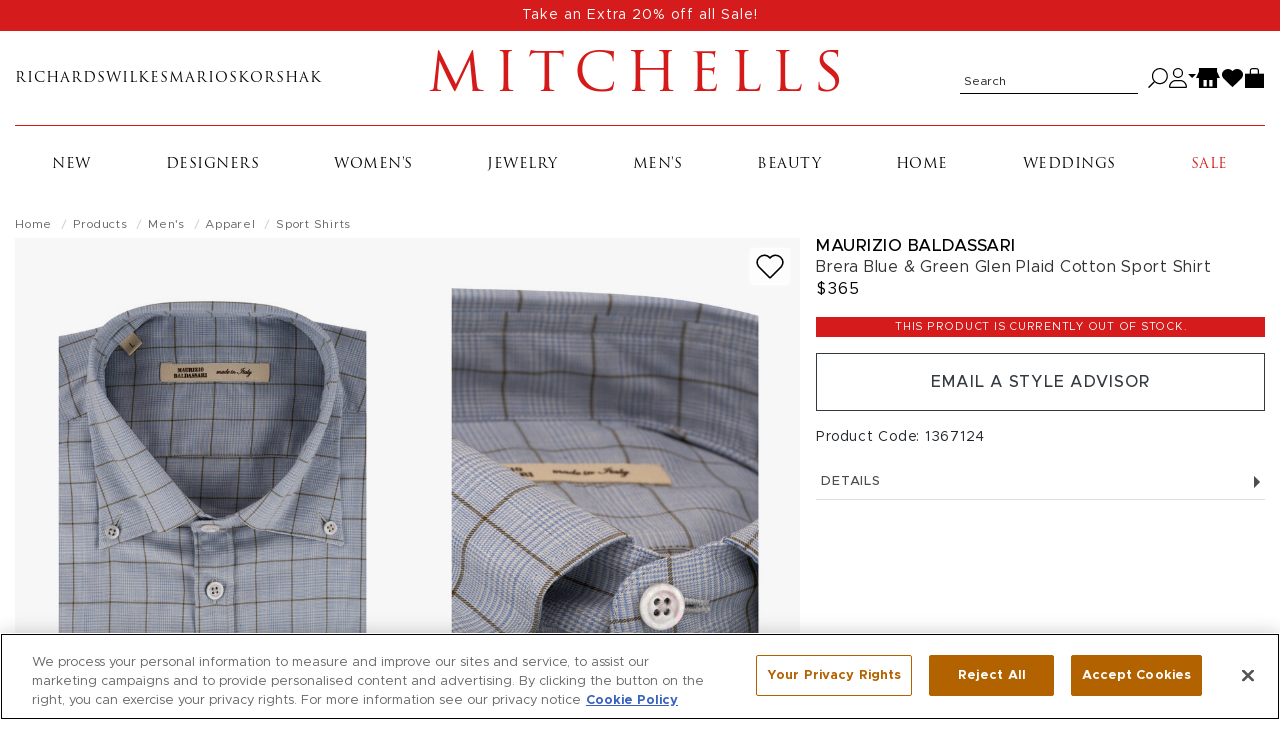

--- FILE ---
content_type: text/html; charset=utf-8
request_url: https://shop.mitchellstores.com/products/1367124-maurizio-baldassari-sport-shirts
body_size: 29380
content:
<!DOCTYPE html><html lang="en"><head data-hook="inside_head"><meta charset="utf-8" />
<script type="text/javascript">window.NREUM||(NREUM={});NREUM.info={"beacon":"bam.nr-data.net","errorBeacon":"bam.nr-data.net","licenseKey":"f00d904953","applicationID":"2699183","transactionName":"IV5aRhALDwlVRxlGFBBUUR0SFgwBRVZCRksRWVtF","queueTime":1,"applicationTime":290,"agent":""}</script>
<script type="text/javascript">(window.NREUM||(NREUM={})).init={privacy:{cookies_enabled:true},ajax:{deny_list:["bam-cell.nr-data.net"]},feature_flags:["soft_nav"]};(window.NREUM||(NREUM={})).loader_config={licenseKey:"f00d904953",applicationID:"2699183",browserID:"2699195"};;/*! For license information please see nr-loader-rum-1.308.0.min.js.LICENSE.txt */
(()=>{var e,t,r={163:(e,t,r)=>{"use strict";r.d(t,{j:()=>E});var n=r(384),i=r(1741);var a=r(2555);r(860).K7.genericEvents;const s="experimental.resources",o="register",c=e=>{if(!e||"string"!=typeof e)return!1;try{document.createDocumentFragment().querySelector(e)}catch{return!1}return!0};var d=r(2614),u=r(944),l=r(8122);const f="[data-nr-mask]",g=e=>(0,l.a)(e,(()=>{const e={feature_flags:[],experimental:{allow_registered_children:!1,resources:!1},mask_selector:"*",block_selector:"[data-nr-block]",mask_input_options:{color:!1,date:!1,"datetime-local":!1,email:!1,month:!1,number:!1,range:!1,search:!1,tel:!1,text:!1,time:!1,url:!1,week:!1,textarea:!1,select:!1,password:!0}};return{ajax:{deny_list:void 0,block_internal:!0,enabled:!0,autoStart:!0},api:{get allow_registered_children(){return e.feature_flags.includes(o)||e.experimental.allow_registered_children},set allow_registered_children(t){e.experimental.allow_registered_children=t},duplicate_registered_data:!1},browser_consent_mode:{enabled:!1},distributed_tracing:{enabled:void 0,exclude_newrelic_header:void 0,cors_use_newrelic_header:void 0,cors_use_tracecontext_headers:void 0,allowed_origins:void 0},get feature_flags(){return e.feature_flags},set feature_flags(t){e.feature_flags=t},generic_events:{enabled:!0,autoStart:!0},harvest:{interval:30},jserrors:{enabled:!0,autoStart:!0},logging:{enabled:!0,autoStart:!0},metrics:{enabled:!0,autoStart:!0},obfuscate:void 0,page_action:{enabled:!0},page_view_event:{enabled:!0,autoStart:!0},page_view_timing:{enabled:!0,autoStart:!0},performance:{capture_marks:!1,capture_measures:!1,capture_detail:!0,resources:{get enabled(){return e.feature_flags.includes(s)||e.experimental.resources},set enabled(t){e.experimental.resources=t},asset_types:[],first_party_domains:[],ignore_newrelic:!0}},privacy:{cookies_enabled:!0},proxy:{assets:void 0,beacon:void 0},session:{expiresMs:d.wk,inactiveMs:d.BB},session_replay:{autoStart:!0,enabled:!1,preload:!1,sampling_rate:10,error_sampling_rate:100,collect_fonts:!1,inline_images:!1,fix_stylesheets:!0,mask_all_inputs:!0,get mask_text_selector(){return e.mask_selector},set mask_text_selector(t){c(t)?e.mask_selector="".concat(t,",").concat(f):""===t||null===t?e.mask_selector=f:(0,u.R)(5,t)},get block_class(){return"nr-block"},get ignore_class(){return"nr-ignore"},get mask_text_class(){return"nr-mask"},get block_selector(){return e.block_selector},set block_selector(t){c(t)?e.block_selector+=",".concat(t):""!==t&&(0,u.R)(6,t)},get mask_input_options(){return e.mask_input_options},set mask_input_options(t){t&&"object"==typeof t?e.mask_input_options={...t,password:!0}:(0,u.R)(7,t)}},session_trace:{enabled:!0,autoStart:!0},soft_navigations:{enabled:!0,autoStart:!0},spa:{enabled:!0,autoStart:!0},ssl:void 0,user_actions:{enabled:!0,elementAttributes:["id","className","tagName","type"]}}})());var p=r(6154),m=r(9324);let h=0;const v={buildEnv:m.F3,distMethod:m.Xs,version:m.xv,originTime:p.WN},b={consented:!1},y={appMetadata:{},get consented(){return this.session?.state?.consent||b.consented},set consented(e){b.consented=e},customTransaction:void 0,denyList:void 0,disabled:!1,harvester:void 0,isolatedBacklog:!1,isRecording:!1,loaderType:void 0,maxBytes:3e4,obfuscator:void 0,onerror:void 0,ptid:void 0,releaseIds:{},session:void 0,timeKeeper:void 0,registeredEntities:[],jsAttributesMetadata:{bytes:0},get harvestCount(){return++h}},_=e=>{const t=(0,l.a)(e,y),r=Object.keys(v).reduce((e,t)=>(e[t]={value:v[t],writable:!1,configurable:!0,enumerable:!0},e),{});return Object.defineProperties(t,r)};var w=r(5701);const x=e=>{const t=e.startsWith("http");e+="/",r.p=t?e:"https://"+e};var R=r(7836),k=r(3241);const A={accountID:void 0,trustKey:void 0,agentID:void 0,licenseKey:void 0,applicationID:void 0,xpid:void 0},S=e=>(0,l.a)(e,A),T=new Set;function E(e,t={},r,s){let{init:o,info:c,loader_config:d,runtime:u={},exposed:l=!0}=t;if(!c){const e=(0,n.pV)();o=e.init,c=e.info,d=e.loader_config}e.init=g(o||{}),e.loader_config=S(d||{}),c.jsAttributes??={},p.bv&&(c.jsAttributes.isWorker=!0),e.info=(0,a.D)(c);const f=e.init,m=[c.beacon,c.errorBeacon];T.has(e.agentIdentifier)||(f.proxy.assets&&(x(f.proxy.assets),m.push(f.proxy.assets)),f.proxy.beacon&&m.push(f.proxy.beacon),e.beacons=[...m],function(e){const t=(0,n.pV)();Object.getOwnPropertyNames(i.W.prototype).forEach(r=>{const n=i.W.prototype[r];if("function"!=typeof n||"constructor"===n)return;let a=t[r];e[r]&&!1!==e.exposed&&"micro-agent"!==e.runtime?.loaderType&&(t[r]=(...t)=>{const n=e[r](...t);return a?a(...t):n})})}(e),(0,n.US)("activatedFeatures",w.B)),u.denyList=[...f.ajax.deny_list||[],...f.ajax.block_internal?m:[]],u.ptid=e.agentIdentifier,u.loaderType=r,e.runtime=_(u),T.has(e.agentIdentifier)||(e.ee=R.ee.get(e.agentIdentifier),e.exposed=l,(0,k.W)({agentIdentifier:e.agentIdentifier,drained:!!w.B?.[e.agentIdentifier],type:"lifecycle",name:"initialize",feature:void 0,data:e.config})),T.add(e.agentIdentifier)}},384:(e,t,r)=>{"use strict";r.d(t,{NT:()=>s,US:()=>u,Zm:()=>o,bQ:()=>d,dV:()=>c,pV:()=>l});var n=r(6154),i=r(1863),a=r(1910);const s={beacon:"bam.nr-data.net",errorBeacon:"bam.nr-data.net"};function o(){return n.gm.NREUM||(n.gm.NREUM={}),void 0===n.gm.newrelic&&(n.gm.newrelic=n.gm.NREUM),n.gm.NREUM}function c(){let e=o();return e.o||(e.o={ST:n.gm.setTimeout,SI:n.gm.setImmediate||n.gm.setInterval,CT:n.gm.clearTimeout,XHR:n.gm.XMLHttpRequest,REQ:n.gm.Request,EV:n.gm.Event,PR:n.gm.Promise,MO:n.gm.MutationObserver,FETCH:n.gm.fetch,WS:n.gm.WebSocket},(0,a.i)(...Object.values(e.o))),e}function d(e,t){let r=o();r.initializedAgents??={},t.initializedAt={ms:(0,i.t)(),date:new Date},r.initializedAgents[e]=t}function u(e,t){o()[e]=t}function l(){return function(){let e=o();const t=e.info||{};e.info={beacon:s.beacon,errorBeacon:s.errorBeacon,...t}}(),function(){let e=o();const t=e.init||{};e.init={...t}}(),c(),function(){let e=o();const t=e.loader_config||{};e.loader_config={...t}}(),o()}},782:(e,t,r)=>{"use strict";r.d(t,{T:()=>n});const n=r(860).K7.pageViewTiming},860:(e,t,r)=>{"use strict";r.d(t,{$J:()=>u,K7:()=>c,P3:()=>d,XX:()=>i,Yy:()=>o,df:()=>a,qY:()=>n,v4:()=>s});const n="events",i="jserrors",a="browser/blobs",s="rum",o="browser/logs",c={ajax:"ajax",genericEvents:"generic_events",jserrors:i,logging:"logging",metrics:"metrics",pageAction:"page_action",pageViewEvent:"page_view_event",pageViewTiming:"page_view_timing",sessionReplay:"session_replay",sessionTrace:"session_trace",softNav:"soft_navigations",spa:"spa"},d={[c.pageViewEvent]:1,[c.pageViewTiming]:2,[c.metrics]:3,[c.jserrors]:4,[c.spa]:5,[c.ajax]:6,[c.sessionTrace]:7,[c.softNav]:8,[c.sessionReplay]:9,[c.logging]:10,[c.genericEvents]:11},u={[c.pageViewEvent]:s,[c.pageViewTiming]:n,[c.ajax]:n,[c.spa]:n,[c.softNav]:n,[c.metrics]:i,[c.jserrors]:i,[c.sessionTrace]:a,[c.sessionReplay]:a,[c.logging]:o,[c.genericEvents]:"ins"}},944:(e,t,r)=>{"use strict";r.d(t,{R:()=>i});var n=r(3241);function i(e,t){"function"==typeof console.debug&&(console.debug("New Relic Warning: https://github.com/newrelic/newrelic-browser-agent/blob/main/docs/warning-codes.md#".concat(e),t),(0,n.W)({agentIdentifier:null,drained:null,type:"data",name:"warn",feature:"warn",data:{code:e,secondary:t}}))}},1687:(e,t,r)=>{"use strict";r.d(t,{Ak:()=>d,Ze:()=>f,x3:()=>u});var n=r(3241),i=r(7836),a=r(3606),s=r(860),o=r(2646);const c={};function d(e,t){const r={staged:!1,priority:s.P3[t]||0};l(e),c[e].get(t)||c[e].set(t,r)}function u(e,t){e&&c[e]&&(c[e].get(t)&&c[e].delete(t),p(e,t,!1),c[e].size&&g(e))}function l(e){if(!e)throw new Error("agentIdentifier required");c[e]||(c[e]=new Map)}function f(e="",t="feature",r=!1){if(l(e),!e||!c[e].get(t)||r)return p(e,t);c[e].get(t).staged=!0,g(e)}function g(e){const t=Array.from(c[e]);t.every(([e,t])=>t.staged)&&(t.sort((e,t)=>e[1].priority-t[1].priority),t.forEach(([t])=>{c[e].delete(t),p(e,t)}))}function p(e,t,r=!0){const s=e?i.ee.get(e):i.ee,c=a.i.handlers;if(!s.aborted&&s.backlog&&c){if((0,n.W)({agentIdentifier:e,type:"lifecycle",name:"drain",feature:t}),r){const e=s.backlog[t],r=c[t];if(r){for(let t=0;e&&t<e.length;++t)m(e[t],r);Object.entries(r).forEach(([e,t])=>{Object.values(t||{}).forEach(t=>{t[0]?.on&&t[0]?.context()instanceof o.y&&t[0].on(e,t[1])})})}}s.isolatedBacklog||delete c[t],s.backlog[t]=null,s.emit("drain-"+t,[])}}function m(e,t){var r=e[1];Object.values(t[r]||{}).forEach(t=>{var r=e[0];if(t[0]===r){var n=t[1],i=e[3],a=e[2];n.apply(i,a)}})}},1738:(e,t,r)=>{"use strict";r.d(t,{U:()=>g,Y:()=>f});var n=r(3241),i=r(9908),a=r(1863),s=r(944),o=r(5701),c=r(3969),d=r(8362),u=r(860),l=r(4261);function f(e,t,r,a){const f=a||r;!f||f[e]&&f[e]!==d.d.prototype[e]||(f[e]=function(){(0,i.p)(c.xV,["API/"+e+"/called"],void 0,u.K7.metrics,r.ee),(0,n.W)({agentIdentifier:r.agentIdentifier,drained:!!o.B?.[r.agentIdentifier],type:"data",name:"api",feature:l.Pl+e,data:{}});try{return t.apply(this,arguments)}catch(e){(0,s.R)(23,e)}})}function g(e,t,r,n,s){const o=e.info;null===r?delete o.jsAttributes[t]:o.jsAttributes[t]=r,(s||null===r)&&(0,i.p)(l.Pl+n,[(0,a.t)(),t,r],void 0,"session",e.ee)}},1741:(e,t,r)=>{"use strict";r.d(t,{W:()=>a});var n=r(944),i=r(4261);class a{#e(e,...t){if(this[e]!==a.prototype[e])return this[e](...t);(0,n.R)(35,e)}addPageAction(e,t){return this.#e(i.hG,e,t)}register(e){return this.#e(i.eY,e)}recordCustomEvent(e,t){return this.#e(i.fF,e,t)}setPageViewName(e,t){return this.#e(i.Fw,e,t)}setCustomAttribute(e,t,r){return this.#e(i.cD,e,t,r)}noticeError(e,t){return this.#e(i.o5,e,t)}setUserId(e,t=!1){return this.#e(i.Dl,e,t)}setApplicationVersion(e){return this.#e(i.nb,e)}setErrorHandler(e){return this.#e(i.bt,e)}addRelease(e,t){return this.#e(i.k6,e,t)}log(e,t){return this.#e(i.$9,e,t)}start(){return this.#e(i.d3)}finished(e){return this.#e(i.BL,e)}recordReplay(){return this.#e(i.CH)}pauseReplay(){return this.#e(i.Tb)}addToTrace(e){return this.#e(i.U2,e)}setCurrentRouteName(e){return this.#e(i.PA,e)}interaction(e){return this.#e(i.dT,e)}wrapLogger(e,t,r){return this.#e(i.Wb,e,t,r)}measure(e,t){return this.#e(i.V1,e,t)}consent(e){return this.#e(i.Pv,e)}}},1863:(e,t,r)=>{"use strict";function n(){return Math.floor(performance.now())}r.d(t,{t:()=>n})},1910:(e,t,r)=>{"use strict";r.d(t,{i:()=>a});var n=r(944);const i=new Map;function a(...e){return e.every(e=>{if(i.has(e))return i.get(e);const t="function"==typeof e?e.toString():"",r=t.includes("[native code]"),a=t.includes("nrWrapper");return r||a||(0,n.R)(64,e?.name||t),i.set(e,r),r})}},2555:(e,t,r)=>{"use strict";r.d(t,{D:()=>o,f:()=>s});var n=r(384),i=r(8122);const a={beacon:n.NT.beacon,errorBeacon:n.NT.errorBeacon,licenseKey:void 0,applicationID:void 0,sa:void 0,queueTime:void 0,applicationTime:void 0,ttGuid:void 0,user:void 0,account:void 0,product:void 0,extra:void 0,jsAttributes:{},userAttributes:void 0,atts:void 0,transactionName:void 0,tNamePlain:void 0};function s(e){try{return!!e.licenseKey&&!!e.errorBeacon&&!!e.applicationID}catch(e){return!1}}const o=e=>(0,i.a)(e,a)},2614:(e,t,r)=>{"use strict";r.d(t,{BB:()=>s,H3:()=>n,g:()=>d,iL:()=>c,tS:()=>o,uh:()=>i,wk:()=>a});const n="NRBA",i="SESSION",a=144e5,s=18e5,o={STARTED:"session-started",PAUSE:"session-pause",RESET:"session-reset",RESUME:"session-resume",UPDATE:"session-update"},c={SAME_TAB:"same-tab",CROSS_TAB:"cross-tab"},d={OFF:0,FULL:1,ERROR:2}},2646:(e,t,r)=>{"use strict";r.d(t,{y:()=>n});class n{constructor(e){this.contextId=e}}},2843:(e,t,r)=>{"use strict";r.d(t,{G:()=>a,u:()=>i});var n=r(3878);function i(e,t=!1,r,i){(0,n.DD)("visibilitychange",function(){if(t)return void("hidden"===document.visibilityState&&e());e(document.visibilityState)},r,i)}function a(e,t,r){(0,n.sp)("pagehide",e,t,r)}},3241:(e,t,r)=>{"use strict";r.d(t,{W:()=>a});var n=r(6154);const i="newrelic";function a(e={}){try{n.gm.dispatchEvent(new CustomEvent(i,{detail:e}))}catch(e){}}},3606:(e,t,r)=>{"use strict";r.d(t,{i:()=>a});var n=r(9908);a.on=s;var i=a.handlers={};function a(e,t,r,a){s(a||n.d,i,e,t,r)}function s(e,t,r,i,a){a||(a="feature"),e||(e=n.d);var s=t[a]=t[a]||{};(s[r]=s[r]||[]).push([e,i])}},3878:(e,t,r)=>{"use strict";function n(e,t){return{capture:e,passive:!1,signal:t}}function i(e,t,r=!1,i){window.addEventListener(e,t,n(r,i))}function a(e,t,r=!1,i){document.addEventListener(e,t,n(r,i))}r.d(t,{DD:()=>a,jT:()=>n,sp:()=>i})},3969:(e,t,r)=>{"use strict";r.d(t,{TZ:()=>n,XG:()=>o,rs:()=>i,xV:()=>s,z_:()=>a});const n=r(860).K7.metrics,i="sm",a="cm",s="storeSupportabilityMetrics",o="storeEventMetrics"},4234:(e,t,r)=>{"use strict";r.d(t,{W:()=>a});var n=r(7836),i=r(1687);class a{constructor(e,t){this.agentIdentifier=e,this.ee=n.ee.get(e),this.featureName=t,this.blocked=!1}deregisterDrain(){(0,i.x3)(this.agentIdentifier,this.featureName)}}},4261:(e,t,r)=>{"use strict";r.d(t,{$9:()=>d,BL:()=>o,CH:()=>g,Dl:()=>_,Fw:()=>y,PA:()=>h,Pl:()=>n,Pv:()=>k,Tb:()=>l,U2:()=>a,V1:()=>R,Wb:()=>x,bt:()=>b,cD:()=>v,d3:()=>w,dT:()=>c,eY:()=>p,fF:()=>f,hG:()=>i,k6:()=>s,nb:()=>m,o5:()=>u});const n="api-",i="addPageAction",a="addToTrace",s="addRelease",o="finished",c="interaction",d="log",u="noticeError",l="pauseReplay",f="recordCustomEvent",g="recordReplay",p="register",m="setApplicationVersion",h="setCurrentRouteName",v="setCustomAttribute",b="setErrorHandler",y="setPageViewName",_="setUserId",w="start",x="wrapLogger",R="measure",k="consent"},5289:(e,t,r)=>{"use strict";r.d(t,{GG:()=>s,Qr:()=>c,sB:()=>o});var n=r(3878),i=r(6389);function a(){return"undefined"==typeof document||"complete"===document.readyState}function s(e,t){if(a())return e();const r=(0,i.J)(e),s=setInterval(()=>{a()&&(clearInterval(s),r())},500);(0,n.sp)("load",r,t)}function o(e){if(a())return e();(0,n.DD)("DOMContentLoaded",e)}function c(e){if(a())return e();(0,n.sp)("popstate",e)}},5607:(e,t,r)=>{"use strict";r.d(t,{W:()=>n});const n=(0,r(9566).bz)()},5701:(e,t,r)=>{"use strict";r.d(t,{B:()=>a,t:()=>s});var n=r(3241);const i=new Set,a={};function s(e,t){const r=t.agentIdentifier;a[r]??={},e&&"object"==typeof e&&(i.has(r)||(t.ee.emit("rumresp",[e]),a[r]=e,i.add(r),(0,n.W)({agentIdentifier:r,loaded:!0,drained:!0,type:"lifecycle",name:"load",feature:void 0,data:e})))}},6154:(e,t,r)=>{"use strict";r.d(t,{OF:()=>c,RI:()=>i,WN:()=>u,bv:()=>a,eN:()=>l,gm:()=>s,mw:()=>o,sb:()=>d});var n=r(1863);const i="undefined"!=typeof window&&!!window.document,a="undefined"!=typeof WorkerGlobalScope&&("undefined"!=typeof self&&self instanceof WorkerGlobalScope&&self.navigator instanceof WorkerNavigator||"undefined"!=typeof globalThis&&globalThis instanceof WorkerGlobalScope&&globalThis.navigator instanceof WorkerNavigator),s=i?window:"undefined"!=typeof WorkerGlobalScope&&("undefined"!=typeof self&&self instanceof WorkerGlobalScope&&self||"undefined"!=typeof globalThis&&globalThis instanceof WorkerGlobalScope&&globalThis),o=Boolean("hidden"===s?.document?.visibilityState),c=/iPad|iPhone|iPod/.test(s.navigator?.userAgent),d=c&&"undefined"==typeof SharedWorker,u=((()=>{const e=s.navigator?.userAgent?.match(/Firefox[/\s](\d+\.\d+)/);Array.isArray(e)&&e.length>=2&&e[1]})(),Date.now()-(0,n.t)()),l=()=>"undefined"!=typeof PerformanceNavigationTiming&&s?.performance?.getEntriesByType("navigation")?.[0]?.responseStart},6389:(e,t,r)=>{"use strict";function n(e,t=500,r={}){const n=r?.leading||!1;let i;return(...r)=>{n&&void 0===i&&(e.apply(this,r),i=setTimeout(()=>{i=clearTimeout(i)},t)),n||(clearTimeout(i),i=setTimeout(()=>{e.apply(this,r)},t))}}function i(e){let t=!1;return(...r)=>{t||(t=!0,e.apply(this,r))}}r.d(t,{J:()=>i,s:()=>n})},6630:(e,t,r)=>{"use strict";r.d(t,{T:()=>n});const n=r(860).K7.pageViewEvent},7699:(e,t,r)=>{"use strict";r.d(t,{It:()=>a,KC:()=>o,No:()=>i,qh:()=>s});var n=r(860);const i=16e3,a=1e6,s="SESSION_ERROR",o={[n.K7.logging]:!0,[n.K7.genericEvents]:!1,[n.K7.jserrors]:!1,[n.K7.ajax]:!1}},7836:(e,t,r)=>{"use strict";r.d(t,{P:()=>o,ee:()=>c});var n=r(384),i=r(8990),a=r(2646),s=r(5607);const o="nr@context:".concat(s.W),c=function e(t,r){var n={},s={},u={},l=!1;try{l=16===r.length&&d.initializedAgents?.[r]?.runtime.isolatedBacklog}catch(e){}var f={on:p,addEventListener:p,removeEventListener:function(e,t){var r=n[e];if(!r)return;for(var i=0;i<r.length;i++)r[i]===t&&r.splice(i,1)},emit:function(e,r,n,i,a){!1!==a&&(a=!0);if(c.aborted&&!i)return;t&&a&&t.emit(e,r,n);var o=g(n);m(e).forEach(e=>{e.apply(o,r)});var d=v()[s[e]];d&&d.push([f,e,r,o]);return o},get:h,listeners:m,context:g,buffer:function(e,t){const r=v();if(t=t||"feature",f.aborted)return;Object.entries(e||{}).forEach(([e,n])=>{s[n]=t,t in r||(r[t]=[])})},abort:function(){f._aborted=!0,Object.keys(f.backlog).forEach(e=>{delete f.backlog[e]})},isBuffering:function(e){return!!v()[s[e]]},debugId:r,backlog:l?{}:t&&"object"==typeof t.backlog?t.backlog:{},isolatedBacklog:l};return Object.defineProperty(f,"aborted",{get:()=>{let e=f._aborted||!1;return e||(t&&(e=t.aborted),e)}}),f;function g(e){return e&&e instanceof a.y?e:e?(0,i.I)(e,o,()=>new a.y(o)):new a.y(o)}function p(e,t){n[e]=m(e).concat(t)}function m(e){return n[e]||[]}function h(t){return u[t]=u[t]||e(f,t)}function v(){return f.backlog}}(void 0,"globalEE"),d=(0,n.Zm)();d.ee||(d.ee=c)},8122:(e,t,r)=>{"use strict";r.d(t,{a:()=>i});var n=r(944);function i(e,t){try{if(!e||"object"!=typeof e)return(0,n.R)(3);if(!t||"object"!=typeof t)return(0,n.R)(4);const r=Object.create(Object.getPrototypeOf(t),Object.getOwnPropertyDescriptors(t)),a=0===Object.keys(r).length?e:r;for(let s in a)if(void 0!==e[s])try{if(null===e[s]){r[s]=null;continue}Array.isArray(e[s])&&Array.isArray(t[s])?r[s]=Array.from(new Set([...e[s],...t[s]])):"object"==typeof e[s]&&"object"==typeof t[s]?r[s]=i(e[s],t[s]):r[s]=e[s]}catch(e){r[s]||(0,n.R)(1,e)}return r}catch(e){(0,n.R)(2,e)}}},8362:(e,t,r)=>{"use strict";r.d(t,{d:()=>a});var n=r(9566),i=r(1741);class a extends i.W{agentIdentifier=(0,n.LA)(16)}},8374:(e,t,r)=>{r.nc=(()=>{try{return document?.currentScript?.nonce}catch(e){}return""})()},8990:(e,t,r)=>{"use strict";r.d(t,{I:()=>i});var n=Object.prototype.hasOwnProperty;function i(e,t,r){if(n.call(e,t))return e[t];var i=r();if(Object.defineProperty&&Object.keys)try{return Object.defineProperty(e,t,{value:i,writable:!0,enumerable:!1}),i}catch(e){}return e[t]=i,i}},9324:(e,t,r)=>{"use strict";r.d(t,{F3:()=>i,Xs:()=>a,xv:()=>n});const n="1.308.0",i="PROD",a="CDN"},9566:(e,t,r)=>{"use strict";r.d(t,{LA:()=>o,bz:()=>s});var n=r(6154);const i="xxxxxxxx-xxxx-4xxx-yxxx-xxxxxxxxxxxx";function a(e,t){return e?15&e[t]:16*Math.random()|0}function s(){const e=n.gm?.crypto||n.gm?.msCrypto;let t,r=0;return e&&e.getRandomValues&&(t=e.getRandomValues(new Uint8Array(30))),i.split("").map(e=>"x"===e?a(t,r++).toString(16):"y"===e?(3&a()|8).toString(16):e).join("")}function o(e){const t=n.gm?.crypto||n.gm?.msCrypto;let r,i=0;t&&t.getRandomValues&&(r=t.getRandomValues(new Uint8Array(e)));const s=[];for(var o=0;o<e;o++)s.push(a(r,i++).toString(16));return s.join("")}},9908:(e,t,r)=>{"use strict";r.d(t,{d:()=>n,p:()=>i});var n=r(7836).ee.get("handle");function i(e,t,r,i,a){a?(a.buffer([e],i),a.emit(e,t,r)):(n.buffer([e],i),n.emit(e,t,r))}}},n={};function i(e){var t=n[e];if(void 0!==t)return t.exports;var a=n[e]={exports:{}};return r[e](a,a.exports,i),a.exports}i.m=r,i.d=(e,t)=>{for(var r in t)i.o(t,r)&&!i.o(e,r)&&Object.defineProperty(e,r,{enumerable:!0,get:t[r]})},i.f={},i.e=e=>Promise.all(Object.keys(i.f).reduce((t,r)=>(i.f[r](e,t),t),[])),i.u=e=>"nr-rum-1.308.0.min.js",i.o=(e,t)=>Object.prototype.hasOwnProperty.call(e,t),e={},t="NRBA-1.308.0.PROD:",i.l=(r,n,a,s)=>{if(e[r])e[r].push(n);else{var o,c;if(void 0!==a)for(var d=document.getElementsByTagName("script"),u=0;u<d.length;u++){var l=d[u];if(l.getAttribute("src")==r||l.getAttribute("data-webpack")==t+a){o=l;break}}if(!o){c=!0;var f={296:"sha512-+MIMDsOcckGXa1EdWHqFNv7P+JUkd5kQwCBr3KE6uCvnsBNUrdSt4a/3/L4j4TxtnaMNjHpza2/erNQbpacJQA=="};(o=document.createElement("script")).charset="utf-8",i.nc&&o.setAttribute("nonce",i.nc),o.setAttribute("data-webpack",t+a),o.src=r,0!==o.src.indexOf(window.location.origin+"/")&&(o.crossOrigin="anonymous"),f[s]&&(o.integrity=f[s])}e[r]=[n];var g=(t,n)=>{o.onerror=o.onload=null,clearTimeout(p);var i=e[r];if(delete e[r],o.parentNode&&o.parentNode.removeChild(o),i&&i.forEach(e=>e(n)),t)return t(n)},p=setTimeout(g.bind(null,void 0,{type:"timeout",target:o}),12e4);o.onerror=g.bind(null,o.onerror),o.onload=g.bind(null,o.onload),c&&document.head.appendChild(o)}},i.r=e=>{"undefined"!=typeof Symbol&&Symbol.toStringTag&&Object.defineProperty(e,Symbol.toStringTag,{value:"Module"}),Object.defineProperty(e,"__esModule",{value:!0})},i.p="https://js-agent.newrelic.com/",(()=>{var e={374:0,840:0};i.f.j=(t,r)=>{var n=i.o(e,t)?e[t]:void 0;if(0!==n)if(n)r.push(n[2]);else{var a=new Promise((r,i)=>n=e[t]=[r,i]);r.push(n[2]=a);var s=i.p+i.u(t),o=new Error;i.l(s,r=>{if(i.o(e,t)&&(0!==(n=e[t])&&(e[t]=void 0),n)){var a=r&&("load"===r.type?"missing":r.type),s=r&&r.target&&r.target.src;o.message="Loading chunk "+t+" failed: ("+a+": "+s+")",o.name="ChunkLoadError",o.type=a,o.request=s,n[1](o)}},"chunk-"+t,t)}};var t=(t,r)=>{var n,a,[s,o,c]=r,d=0;if(s.some(t=>0!==e[t])){for(n in o)i.o(o,n)&&(i.m[n]=o[n]);if(c)c(i)}for(t&&t(r);d<s.length;d++)a=s[d],i.o(e,a)&&e[a]&&e[a][0](),e[a]=0},r=self["webpackChunk:NRBA-1.308.0.PROD"]=self["webpackChunk:NRBA-1.308.0.PROD"]||[];r.forEach(t.bind(null,0)),r.push=t.bind(null,r.push.bind(r))})(),(()=>{"use strict";i(8374);var e=i(8362),t=i(860);const r=Object.values(t.K7);var n=i(163);var a=i(9908),s=i(1863),o=i(4261),c=i(1738);var d=i(1687),u=i(4234),l=i(5289),f=i(6154),g=i(944),p=i(384);const m=e=>f.RI&&!0===e?.privacy.cookies_enabled;function h(e){return!!(0,p.dV)().o.MO&&m(e)&&!0===e?.session_trace.enabled}var v=i(6389),b=i(7699);class y extends u.W{constructor(e,t){super(e.agentIdentifier,t),this.agentRef=e,this.abortHandler=void 0,this.featAggregate=void 0,this.loadedSuccessfully=void 0,this.onAggregateImported=new Promise(e=>{this.loadedSuccessfully=e}),this.deferred=Promise.resolve(),!1===e.init[this.featureName].autoStart?this.deferred=new Promise((t,r)=>{this.ee.on("manual-start-all",(0,v.J)(()=>{(0,d.Ak)(e.agentIdentifier,this.featureName),t()}))}):(0,d.Ak)(e.agentIdentifier,t)}importAggregator(e,t,r={}){if(this.featAggregate)return;const n=async()=>{let n;await this.deferred;try{if(m(e.init)){const{setupAgentSession:t}=await i.e(296).then(i.bind(i,3305));n=t(e)}}catch(e){(0,g.R)(20,e),this.ee.emit("internal-error",[e]),(0,a.p)(b.qh,[e],void 0,this.featureName,this.ee)}try{if(!this.#t(this.featureName,n,e.init))return(0,d.Ze)(this.agentIdentifier,this.featureName),void this.loadedSuccessfully(!1);const{Aggregate:i}=await t();this.featAggregate=new i(e,r),e.runtime.harvester.initializedAggregates.push(this.featAggregate),this.loadedSuccessfully(!0)}catch(e){(0,g.R)(34,e),this.abortHandler?.(),(0,d.Ze)(this.agentIdentifier,this.featureName,!0),this.loadedSuccessfully(!1),this.ee&&this.ee.abort()}};f.RI?(0,l.GG)(()=>n(),!0):n()}#t(e,r,n){if(this.blocked)return!1;switch(e){case t.K7.sessionReplay:return h(n)&&!!r;case t.K7.sessionTrace:return!!r;default:return!0}}}var _=i(6630),w=i(2614),x=i(3241);class R extends y{static featureName=_.T;constructor(e){var t;super(e,_.T),this.setupInspectionEvents(e.agentIdentifier),t=e,(0,c.Y)(o.Fw,function(e,r){"string"==typeof e&&("/"!==e.charAt(0)&&(e="/"+e),t.runtime.customTransaction=(r||"http://custom.transaction")+e,(0,a.p)(o.Pl+o.Fw,[(0,s.t)()],void 0,void 0,t.ee))},t),this.importAggregator(e,()=>i.e(296).then(i.bind(i,3943)))}setupInspectionEvents(e){const t=(t,r)=>{t&&(0,x.W)({agentIdentifier:e,timeStamp:t.timeStamp,loaded:"complete"===t.target.readyState,type:"window",name:r,data:t.target.location+""})};(0,l.sB)(e=>{t(e,"DOMContentLoaded")}),(0,l.GG)(e=>{t(e,"load")}),(0,l.Qr)(e=>{t(e,"navigate")}),this.ee.on(w.tS.UPDATE,(t,r)=>{(0,x.W)({agentIdentifier:e,type:"lifecycle",name:"session",data:r})})}}class k extends e.d{constructor(e){var t;(super(),f.gm)?(this.features={},(0,p.bQ)(this.agentIdentifier,this),this.desiredFeatures=new Set(e.features||[]),this.desiredFeatures.add(R),(0,n.j)(this,e,e.loaderType||"agent"),t=this,(0,c.Y)(o.cD,function(e,r,n=!1){if("string"==typeof e){if(["string","number","boolean"].includes(typeof r)||null===r)return(0,c.U)(t,e,r,o.cD,n);(0,g.R)(40,typeof r)}else(0,g.R)(39,typeof e)},t),function(e){(0,c.Y)(o.Dl,function(t,r=!1){if("string"!=typeof t&&null!==t)return void(0,g.R)(41,typeof t);const n=e.info.jsAttributes["enduser.id"];r&&null!=n&&n!==t?(0,a.p)(o.Pl+"setUserIdAndResetSession",[t],void 0,"session",e.ee):(0,c.U)(e,"enduser.id",t,o.Dl,!0)},e)}(this),function(e){(0,c.Y)(o.nb,function(t){if("string"==typeof t||null===t)return(0,c.U)(e,"application.version",t,o.nb,!1);(0,g.R)(42,typeof t)},e)}(this),function(e){(0,c.Y)(o.d3,function(){e.ee.emit("manual-start-all")},e)}(this),function(e){(0,c.Y)(o.Pv,function(t=!0){if("boolean"==typeof t){if((0,a.p)(o.Pl+o.Pv,[t],void 0,"session",e.ee),e.runtime.consented=t,t){const t=e.features.page_view_event;t.onAggregateImported.then(e=>{const r=t.featAggregate;e&&!r.sentRum&&r.sendRum()})}}else(0,g.R)(65,typeof t)},e)}(this),this.run()):(0,g.R)(21)}get config(){return{info:this.info,init:this.init,loader_config:this.loader_config,runtime:this.runtime}}get api(){return this}run(){try{const e=function(e){const t={};return r.forEach(r=>{t[r]=!!e[r]?.enabled}),t}(this.init),n=[...this.desiredFeatures];n.sort((e,r)=>t.P3[e.featureName]-t.P3[r.featureName]),n.forEach(r=>{if(!e[r.featureName]&&r.featureName!==t.K7.pageViewEvent)return;if(r.featureName===t.K7.spa)return void(0,g.R)(67);const n=function(e){switch(e){case t.K7.ajax:return[t.K7.jserrors];case t.K7.sessionTrace:return[t.K7.ajax,t.K7.pageViewEvent];case t.K7.sessionReplay:return[t.K7.sessionTrace];case t.K7.pageViewTiming:return[t.K7.pageViewEvent];default:return[]}}(r.featureName).filter(e=>!(e in this.features));n.length>0&&(0,g.R)(36,{targetFeature:r.featureName,missingDependencies:n}),this.features[r.featureName]=new r(this)})}catch(e){(0,g.R)(22,e);for(const e in this.features)this.features[e].abortHandler?.();const t=(0,p.Zm)();delete t.initializedAgents[this.agentIdentifier]?.features,delete this.sharedAggregator;return t.ee.get(this.agentIdentifier).abort(),!1}}}var A=i(2843),S=i(782);class T extends y{static featureName=S.T;constructor(e){super(e,S.T),f.RI&&((0,A.u)(()=>(0,a.p)("docHidden",[(0,s.t)()],void 0,S.T,this.ee),!0),(0,A.G)(()=>(0,a.p)("winPagehide",[(0,s.t)()],void 0,S.T,this.ee)),this.importAggregator(e,()=>i.e(296).then(i.bind(i,2117))))}}var E=i(3969);class I extends y{static featureName=E.TZ;constructor(e){super(e,E.TZ),f.RI&&document.addEventListener("securitypolicyviolation",e=>{(0,a.p)(E.xV,["Generic/CSPViolation/Detected"],void 0,this.featureName,this.ee)}),this.importAggregator(e,()=>i.e(296).then(i.bind(i,9623)))}}new k({features:[R,T,I],loaderType:"lite"})})()})();</script><title>Maurizio Baldassari - Brera Blue &amp; Green Glen Plaid Cotton Sport Shirt</title><meta content="text/html; charset=UTF-8" http-equiv="Content-Type" /><meta content="width=device-width, initial-scale=1, shrink-to-fit=no" name="viewport" /><meta content="no" name="msapplication-tap-highlight" /><meta content="QizP_I7kxd229Bnmf_zVDKZL6xHvIA2FEbvBq67qMhs" name="google-site-verification" /><meta content="1CBB4758F57C43091C52D00BBE164589" name="msvalidate.01" /><script>
  SpreePaths = {"mounted_at":"/","admin":"admin/"}
</script>
<meta name="keywords" content="" />
<meta name="description" content="Free Shipping and Returns over $250 on Maurizio Baldassari - Men&#39;s Brera Blue &amp; Green Glen Plaid Cotton Sport Shirt. Shop online &amp; in-store for the latest designer fashions from Mitchell Stores." /><link href="https://shop.mitchellstores.com/products/1367124-maurizio-baldassari-sport-shirts" rel="canonical" /><link rel="stylesheet" href="https://cdn.mitchellstores.com/assets/spree/frontend/all-d4426fd0bff64e373ec2836453ce893884cd671802f9193729ce51b5407611b8.css" data-turbo-track="reload" media="all" /><meta name="csrf-param" content="authenticity_token" />
<meta name="csrf-token" content="RQWjKGW3MOwG7693oycbCWJolsn7S42rd5UlZ5PEBU1VxRAd86n6XcovL1JARtgcAWfvQG_7EER1TXb9LhAsPg" /><script async="true" data-turbo-track="reload" src="https://ga.jspm.io/npm:es-module-shims@1.8.2/dist/es-module-shims.js"></script><script type="importmap" data-turbo-track="reload">{
  "imports": {
    "application-spree-frontend": "https://cdn.mitchellstores.com/assets/spree/frontend/application-a1da2f0e4d654593b5114c7c90992fb3d7949cab198b7cec74880a166dcfa1f1.js",
    "@hotwired/turbo-rails": "https://cdn.mitchellstores.com/assets/turbo.min-13afb55d5ff2e3b7de0fd4b9108f94b28404a803c84d13970d490b2d1d9223bc.js",
    "@rails/request.js": "https://cdn.mitchellstores.com/assets/requestjs-8fe165b1012546d54f16ecc9895e0d4425ae3d6fb85032c430651b64a29798d6.js",
    "application-spree-backend": "https://cdn.mitchellstores.com/assets/spree/backend/application-43b40652ac5676473e3958492a9d6c7e96aa056ceecc5fd99d7f5d2c295f5992.js",
    "@hotwired/stimulus": "https://cdn.mitchellstores.com/assets/stimulus.min-59f6a188a51873d87a6ae8218ac6e829404b5cacd7f2a8fb7249abfdec5ece6a.js",
    "@hotwired/stimulus-loading": "https://cdn.mitchellstores.com/assets/stimulus-loading-6024ee603e0509bba59098881b54a52936debca30ff797835b5ec6a4ef77ba37.js",
    "sortablejs": "https://ga.jspm.io/npm:sortablejs@1.15.2/modular/sortable.esm.js",
    "application": "https://cdn.mitchellstores.com/assets/application-9b5e0af911aebfd343d02f4987574e9d84779ea51e9fb36d25e8f8da501b94be.js",
    "controllers/clipboard_controller": "https://cdn.mitchellstores.com/assets/spree/backend/controllers/clipboard_controller-f997ef45e0456f475df337eb9eb9085c44f1397e78936c85c6d5bf84b83d4e47.js",
    "controllers": "https://cdn.mitchellstores.com/assets/controllers/index-d92597c94be3b5a5adba9c0f17fb1601585e59e54ed1e242cd99ce6f935198e5.js",
    "controllers/password_toggle_controller": "https://cdn.mitchellstores.com/assets/spree/backend/controllers/password_toggle_controller-f5916d02f2eec4cd95e3e4f0817eb2df8b8cd120eea7e645cee82f9bfdfbc8d5.js",
    "controllers/product_edit_controller": "https://cdn.mitchellstores.com/assets/spree/backend/controllers/product_edit_controller-2375d28e4dc35c88dc14d1032bdc56e48232774cfbc889c6d16a6eba70c6c80d.js",
    "controllers/sortable_tree_controller": "https://cdn.mitchellstores.com/assets/spree/backend/controllers/sortable_tree_controller-6e979bf1684be8c23fae8ffafe533ba0f47da46a0afc63cd36300090ca0f4ab6.js",
    "controllers/spree_controller": "https://cdn.mitchellstores.com/assets/spree/backend/controllers/spree_controller-a6372e717c57b1a00bb8e5bfabe1fe517f9fa87c88ee656ead16445e6dafac44.js",
    "controllers/upload_button_controller": "https://cdn.mitchellstores.com/assets/spree/backend/controllers/upload_button_controller-f0836f96a94eeb4157918a4e1c8ab5da79d4dc430c32949a5f9256a9938e4c63.js",
    "controllers/webhooks_subscriber_events_controller": "https://cdn.mitchellstores.com/assets/spree/backend/controllers/webhooks_subscriber_events_controller-4a64ff06c8743ed821a5dac5df4e687623a711316b79d67f6a372aa65b3ea786.js",
    "helpers": "https://cdn.mitchellstores.com/assets/spree/backend/helpers/index-3f33b9cb7c57f531c2d6055c20c86d73da948a0724368f7b4de66ab1728e9cc5.js",
    "helpers/request_utility": "https://cdn.mitchellstores.com/assets/spree/backend/helpers/request_utility-34ed723d0f56e429d3522bd841d88aa65139432db80508e00111af53d0dd5791.js",
    "controllers/application": "https://cdn.mitchellstores.com/assets/controllers/application-44e5edd38372876617b8ba873a82d48737d4c089e5180f706bdea0bb7b6370be.js",
    "controllers/bubbles_controller": "https://cdn.mitchellstores.com/assets/controllers/bubbles_controller-cbc379a25eaa24760d415d3ed8ccbbafd05f84a38dfdf42fce01e8d7cc7e14a9.js",
    "controllers/guest_checkout_registration_controller": "https://cdn.mitchellstores.com/assets/controllers/guest_checkout_registration_controller-30bd6ea1733e0594f68dad71058cbd1b539461e59eea90526d7e4ca0aa50420e.js",
    "controllers/header_controller": "https://cdn.mitchellstores.com/assets/controllers/header_controller-907a241230fb17ddd614c6e16b80bade226d8f77d4e03d371b0a7b9765856241.js",
    "controllers/header_slider_controller": "https://cdn.mitchellstores.com/assets/controllers/header_slider_controller-e716d505c30a19893fef28ac6b22e73b0292b9cf0097b94402649990e11a4912.js",
    "controllers/outfit_slider_controller": "https://cdn.mitchellstores.com/assets/controllers/outfit_slider_controller-cb9e9b8631680dddc982ec323663f4f1bac16d111f5e52b6b056bba37a017e4c.js",
    "controllers/payment_scroll_controller": "https://cdn.mitchellstores.com/assets/controllers/payment_scroll_controller-11f6ca4edfc43770b30ff801b8b8f9e267ff5ecee67bc6b97dafc99f530b9833.js",
    "controllers/payment_sources_controller": "https://cdn.mitchellstores.com/assets/controllers/payment_sources_controller-a631b8e9fd02eee53a38cccb131fe56cc6f52bea3a20fb46572fd2677502edcb.js",
    "controllers/photo_upload_controller": "https://cdn.mitchellstores.com/assets/controllers/photo_upload_controller-8a17904dfacc518ebda72e93823ac27fffc90197d9e50371bc723c611435db20.js",
    "controllers/scroll_to_top_controller": "https://cdn.mitchellstores.com/assets/controllers/scroll_to_top_controller-08db086aec9f735f6064478b16a7837f73e428d2c9807eb2d4a56660d8d53d80.js",
    "controllers/toggle_controller": "https://cdn.mitchellstores.com/assets/controllers/toggle_controller-3c9c38795d11d74ef8c1e52498ec79f815b20f52b80b0f9bb3b0997ba99eab0c.js",
    "controllers/update_gift_card_controller": "https://cdn.mitchellstores.com/assets/controllers/update_gift_card_controller-f91cfa940da1b19f259e2fb5e17db0a8b884f02a8b0eaf9726feae487fff309e.js"
  }
}</script>
<link rel="modulepreload" href="https://cdn.mitchellstores.com/assets/spree/frontend/application-a1da2f0e4d654593b5114c7c90992fb3d7949cab198b7cec74880a166dcfa1f1.js">
<link rel="modulepreload" href="https://cdn.mitchellstores.com/assets/turbo.min-13afb55d5ff2e3b7de0fd4b9108f94b28404a803c84d13970d490b2d1d9223bc.js">
<link rel="modulepreload" href="https://cdn.mitchellstores.com/assets/requestjs-8fe165b1012546d54f16ecc9895e0d4425ae3d6fb85032c430651b64a29798d6.js">
<link rel="modulepreload" href="https://cdn.mitchellstores.com/assets/spree/backend/application-43b40652ac5676473e3958492a9d6c7e96aa056ceecc5fd99d7f5d2c295f5992.js">
<link rel="modulepreload" href="https://cdn.mitchellstores.com/assets/stimulus.min-59f6a188a51873d87a6ae8218ac6e829404b5cacd7f2a8fb7249abfdec5ece6a.js">
<link rel="modulepreload" href="https://cdn.mitchellstores.com/assets/stimulus-loading-6024ee603e0509bba59098881b54a52936debca30ff797835b5ec6a4ef77ba37.js">
<link rel="modulepreload" href="https://ga.jspm.io/npm:sortablejs@1.15.2/modular/sortable.esm.js">
<link rel="modulepreload" href="https://cdn.mitchellstores.com/assets/application-9b5e0af911aebfd343d02f4987574e9d84779ea51e9fb36d25e8f8da501b94be.js">
<link rel="modulepreload" href="https://cdn.mitchellstores.com/assets/spree/backend/controllers/clipboard_controller-f997ef45e0456f475df337eb9eb9085c44f1397e78936c85c6d5bf84b83d4e47.js">
<link rel="modulepreload" href="https://cdn.mitchellstores.com/assets/controllers/index-d92597c94be3b5a5adba9c0f17fb1601585e59e54ed1e242cd99ce6f935198e5.js">
<link rel="modulepreload" href="https://cdn.mitchellstores.com/assets/spree/backend/controllers/password_toggle_controller-f5916d02f2eec4cd95e3e4f0817eb2df8b8cd120eea7e645cee82f9bfdfbc8d5.js">
<link rel="modulepreload" href="https://cdn.mitchellstores.com/assets/spree/backend/controllers/product_edit_controller-2375d28e4dc35c88dc14d1032bdc56e48232774cfbc889c6d16a6eba70c6c80d.js">
<link rel="modulepreload" href="https://cdn.mitchellstores.com/assets/spree/backend/controllers/sortable_tree_controller-6e979bf1684be8c23fae8ffafe533ba0f47da46a0afc63cd36300090ca0f4ab6.js">
<link rel="modulepreload" href="https://cdn.mitchellstores.com/assets/spree/backend/controllers/spree_controller-a6372e717c57b1a00bb8e5bfabe1fe517f9fa87c88ee656ead16445e6dafac44.js">
<link rel="modulepreload" href="https://cdn.mitchellstores.com/assets/spree/backend/controllers/upload_button_controller-f0836f96a94eeb4157918a4e1c8ab5da79d4dc430c32949a5f9256a9938e4c63.js">
<link rel="modulepreload" href="https://cdn.mitchellstores.com/assets/spree/backend/controllers/webhooks_subscriber_events_controller-4a64ff06c8743ed821a5dac5df4e687623a711316b79d67f6a372aa65b3ea786.js">
<link rel="modulepreload" href="https://cdn.mitchellstores.com/assets/spree/backend/helpers/index-3f33b9cb7c57f531c2d6055c20c86d73da948a0724368f7b4de66ab1728e9cc5.js">
<link rel="modulepreload" href="https://cdn.mitchellstores.com/assets/spree/backend/helpers/request_utility-34ed723d0f56e429d3522bd841d88aa65139432db80508e00111af53d0dd5791.js">
<link rel="modulepreload" href="https://cdn.mitchellstores.com/assets/controllers/application-44e5edd38372876617b8ba873a82d48737d4c089e5180f706bdea0bb7b6370be.js">
<link rel="modulepreload" href="https://cdn.mitchellstores.com/assets/controllers/bubbles_controller-cbc379a25eaa24760d415d3ed8ccbbafd05f84a38dfdf42fce01e8d7cc7e14a9.js">
<link rel="modulepreload" href="https://cdn.mitchellstores.com/assets/controllers/guest_checkout_registration_controller-30bd6ea1733e0594f68dad71058cbd1b539461e59eea90526d7e4ca0aa50420e.js">
<link rel="modulepreload" href="https://cdn.mitchellstores.com/assets/controllers/header_controller-907a241230fb17ddd614c6e16b80bade226d8f77d4e03d371b0a7b9765856241.js">
<link rel="modulepreload" href="https://cdn.mitchellstores.com/assets/controllers/header_slider_controller-e716d505c30a19893fef28ac6b22e73b0292b9cf0097b94402649990e11a4912.js">
<link rel="modulepreload" href="https://cdn.mitchellstores.com/assets/controllers/outfit_slider_controller-cb9e9b8631680dddc982ec323663f4f1bac16d111f5e52b6b056bba37a017e4c.js">
<link rel="modulepreload" href="https://cdn.mitchellstores.com/assets/controllers/payment_scroll_controller-11f6ca4edfc43770b30ff801b8b8f9e267ff5ecee67bc6b97dafc99f530b9833.js">
<link rel="modulepreload" href="https://cdn.mitchellstores.com/assets/controllers/payment_sources_controller-a631b8e9fd02eee53a38cccb131fe56cc6f52bea3a20fb46572fd2677502edcb.js">
<link rel="modulepreload" href="https://cdn.mitchellstores.com/assets/controllers/photo_upload_controller-8a17904dfacc518ebda72e93823ac27fffc90197d9e50371bc723c611435db20.js">
<link rel="modulepreload" href="https://cdn.mitchellstores.com/assets/controllers/scroll_to_top_controller-08db086aec9f735f6064478b16a7837f73e428d2c9807eb2d4a56660d8d53d80.js">
<link rel="modulepreload" href="https://cdn.mitchellstores.com/assets/controllers/toggle_controller-3c9c38795d11d74ef8c1e52498ec79f815b20f52b80b0f9bb3b0997ba99eab0c.js">
<link rel="modulepreload" href="https://cdn.mitchellstores.com/assets/controllers/update_gift_card_controller-f91cfa940da1b19f259e2fb5e17db0a8b884f02a8b0eaf9726feae487fff309e.js">
<script type="module">import "application"</script><script src="https://cdn.mitchellstores.com/assets/spree/frontend/all-2f72ce44e011a4c665d3175211f42488842141549572d6c12003d41fb22112c6.js"></script><script src="https://applepay.cdn-apple.com/jsapi/v1.1.0/apple-pay-sdk.js" async="async"></script><script>function initHoneybadger() {
  Honeybadger.configure({
    apiKey: '2406f6da',
    reportData: false,
    environment: 'production',
    maxErrors: 20
  });

  Honeybadger.beforeNotify((notice) => {
    const userAgent = navigator.userAgent;

    if (/bot|crawler|spider|facebook/i.test(userAgent)) {
      return false;
    }

    if (/UnhandledPromiseRejectionWarning: Unspecified reason/.test(notice.message)) {
      return false;
    }

    return true;
  });
}</script><script src="//js.honeybadger.io/v6.10/honeybadger.min.js" async="async" onload="initHoneybadger()"></script><meta content="https://shop.mitchellstores.com/products/1367124-maurizio-baldassari-sport-shirts" property="og:url" /><meta content="Maurizio Baldassari - Brera Blue &amp; Green Glen Plaid Cotton Sport Shirt" property="og:title" /><meta content="Mitchell Stores" property="og:sitename" /><meta content="https://cdn.mitchellstores.com/rails/active_storage/representations/proxy/eyJfcmFpbHMiOnsibWVzc2FnZSI6IkJBaHBBM2p3RFE9PSIsImV4cCI6bnVsbCwicHVyIjoiYmxvYl9pZCJ9fQ==--37724ddbbf963011e74cddd541d13a47649930cd/[base64]/uploading-1367124.jpg" property="og:image" /><meta content="summary" property="twitter:card" /><meta content="Maurizio Baldassari - Brera Blue &amp; Green Glen Plaid Cotton Sport Shirt | Mitchell Stores" property="twitter:title" /><meta content="Free Shipping and Returns over $250 on Maurizio Baldassari - Men&#39;s Brera Blue &amp; Green Glen Plaid Cotton Sport Shirt. Shop online &amp; in-store for the latest designer fashions from Mitchell Stores." property="twitter:description" /><meta content="https://cdn.mitchellstores.com/rails/active_storage/representations/proxy/eyJfcmFpbHMiOnsibWVzc2FnZSI6IkJBaHBBM2p3RFE9PSIsImV4cCI6bnVsbCwicHVyIjoiYmxvYl9pZCJ9fQ==--37724ddbbf963011e74cddd541d13a47649930cd/[base64]--19d094ca7c79788f904ad8fd775803c6db0e57e0/uploading-1367124.jpg" property="twitter:image" /><script>
  window.dataLayer = window.dataLayer || []
  
  var uPresent = false;
  var emhash = '';
    dataLayer.push({
      'hashedEm': ''
    });
</script><script>function gtag() {
  dataLayer.push(arguments);
}</script><script>function OptanonWrapper() {
  Mitchells.Privacy.handleCookieChange();
  if (!Mitchells.Privacy.shouldShowCookieLink()) {
    $('.ot-cookie-settings-link').addClass('invisible');
  }
  if(Mitchells.Privacy.dnsFormLink()) {
    $('.ot-opt-out-link').attr("href", "/consumer-opt-out")
  }
}

(function (w, d, s, l, i) {
  w[l] = w[l] || [];
  w[l].push({'gtm.start': new Date().getTime(), event: 'gtm.js'});
  var f = d.getElementsByTagName(s)[0], j = d.createElement(s), dl = l != 'dataLayer' ? '&l=' + l : '';
  j.async = true;
  j.src = '//www.googletagmanager.com/gtm.js?id=' + i + dl;
  f.parentNode.insertBefore(j, f);
})(window, document, 'script', 'dataLayer', 'GTM-MVPM2H');</script>  <!-- Global site tag (gtag.js) - Google Analytics -->
  <script async src="https://www.googletagmanager.com/gtag/js?id=G-F9BHLYVQYV"></script>
  <script>
    gtag('js', new Date());

    var user = {};
    var custData = {};
    gtag('config', "G-F9BHLYVQYV", user);
    custData["segment"] = "unknown";
    gtag('set', 'user_properties', custData);

    
    
    setTimeout(function(){
  var item = Mitchells.AnalyticsEventTracking.buildGa4Item('781734',
      'Brera Blue &amp; Green Glen Plaid Cotton Sport Shirt',
      'Maurizio Baldassari',
      'Sport Shirts',
      365.0);
  Mitchells.AnalyticsEventTracking.sendGaFourEvent("view_item", {
    currency: "USD",
    value: 365.0,
    items: [item]});
}, 1000);
  </script>
<meta content="Mitchells" name="application-name" /><meta content="Mitchells" name="apple-mobile-web-app-title" /><link href="/favicons/mitchells/apple-touch-icon.png" rel="apple-touch-icon" sizes="180x180" /><link href="/favicons/mitchells/favicon-32x32.png" rel="icon" sizes="32x32" type="image/png" /><link href="/favicons/mitchells/favicon-16x16.png" rel="icon" sizes="16x16" type="image/png" /><link href="/favicons/mitchells/site.webmanifest" rel="manifest" /><link color="#d51b1a" href="/favicons/mitchells/safari-pinned-tab.svg" rel="mask-icon" /><link href="/favicons/mitchells/favicon.ico" rel="shortcut icon" /><meta content="#d51b1a" name="msapplication-TileColor" /><meta content="/favicons/mitchells/browserconfig.xml" name="msapplication-config" /><meta content="#d51b1a" name="theme-color" /></head><body class="brand-mitchells page-products store-view false desktop chrome ajax-loading" data-hook="body" data-layout="spree" id="product-details"><!--Google Tag Manager--><noscript><iframe height="0" src="//www.googletagmanager.com/ns.html?id=GTM-MVPM2H" style="display:none;visibility:hidden" width="0"></iframe></noscript><!--End Google Tag Manager--><!--[if lt IE 9 ]><div class="ie8_banner"><div class="container"><h3>Please note this site is not optimized for Internet Explorer 8 or lower.</h3><p>For increased security and performance on your PC and to better experience our site, please either upgrade your current version of Internet Explorer or use another browser.</p><a target="_blank" href="https://www.google.com/chrome/browser/"><img src="https://cdn.mitchellstores.com/assets/ie/chrome-f2ebd004082690b4f163ac6360286248d318988fb2a59845a35cdfb4ea8a3934.png" /><span>Download Chrome</span></a><a target="_blank" href="http://www.getfirefox.net/"><img src="https://cdn.mitchellstores.com/assets/ie/firefox-541f349a106e53fc99edd9c75beeee3e22bc0c18d5a64fd854dc25979a0e5586.png" /><span>Download Firefox</span></a><a target="_blank" href="http://windows.microsoft.com/en-us/internet-explorer/download-ie"><img src="https://cdn.mitchellstores.com/assets/ie/ie-e75539b816b6a6845d914fdbf03a5133269b87cbe2a0ae43ff86c202d27cb6be.png" /><span>Upgrade Internet Explorer</span></a></div></div><![endif]--><a class="skip_to_content" href="#wrapper">Skip to main content</a><div class="wrapper"><header class="store" data-controller="header" id="header"><div data-controller="header-slider" id="promotion_header"><ul id="sale_banner"><li class="banner_item"><a href="https://shop.mitchellstores.com/products/sale">Take an Extra 20% off all Sale!</a></li><li class="banner_item"><a href="https://shop.mitchellstores.com/products/sale">Use code: ADD20% at checkout</a></li></ul></div><div class="container"><ul class="brand-links"><li><a href="https://richards.mitchellstores.com/stores">Richards</a></li><li><a href="https://wilkesbashford.mitchellstores.com/stores">Wilkes</a></li><li><a href="https://marios.mitchellstores.com/stores">Marios</a></li><li><a href="https://stanleykorshak.mitchellstores.com/stores">Korshak</a></li></ul><div class="logo"><a data-hook="" href="/">Mitchells</a></div><div class="header-right"><form class="search" action="/products" accept-charset="UTF-8" method="get"><input name="utf8" type="hidden" value="&#x2713;" autocomplete="off" /><input type="hidden" name="taxon" id="taxon" value="" autocomplete="off" /><div class="floating_label"><input type="search" name="keywords" id="keywords" value="" placeholder="Search" class="keyword_search_with_autocomplete" /><label for="keywords">Search</label></div><button type="submit" class="btn-search"><svg aria-labelledby="icon-search" role="img" viewbox="0 0 61 60" xmlns="http://www.w3.org/2000/svg"><title id="icon-search">Search icon</title><path d="m1.033 56.442 14.72-14.723c.18-.18.448-.336.805-.469l1.795-.342c-4.02-4.347-6.48-10.148-6.48-16.534C11.873 10.91 22.783 0 36.246 0 49.711 0 60.62 10.91 60.62 24.374c0 13.464-10.91 24.374-24.374 24.374-6.386 0-12.186-2.461-16.534-6.469l-.342 1.783c-.14.358-.297.626-.468.806L4.186 59.587c-.551.55-1.442.55-1.993 0l-1.16-1.16a1.398 1.398 0 0 1 0-1.985Zm35.213-11.444c11.402 0 20.624-9.222 20.624-20.624S47.648 3.75 36.246 3.75c-11.401 0-20.624 9.222-20.624 20.624s9.223 20.624 20.624 20.624Z" fill="currentColor" fill-rule="nonzero"></path></svg></button></form><ul class="header-buttons"><li class="d-xl-none"><button aria-label="Open search" class="search_trigger" data-target="#modal_search" data-toggle="modal" type="button"><svg aria-labelledby="icon-search" role="img" viewbox="0 0 61 60" xmlns="http://www.w3.org/2000/svg"><title id="icon-search">Search icon</title><path d="m1.033 56.442 14.72-14.723c.18-.18.448-.336.805-.469l1.795-.342c-4.02-4.347-6.48-10.148-6.48-16.534C11.873 10.91 22.783 0 36.246 0 49.711 0 60.62 10.91 60.62 24.374c0 13.464-10.91 24.374-24.374 24.374-6.386 0-12.186-2.461-16.534-6.469l-.342 1.783c-.14.358-.297.626-.468.806L4.186 59.587c-.551.55-1.442.55-1.993 0l-1.16-1.16a1.398 1.398 0 0 1 0-1.985Zm35.213-11.444c11.402 0 20.624-9.222 20.624-20.624S47.648 3.75 36.246 3.75c-11.401 0-20.624 9.222-20.624 20.624s9.223 20.624 20.624 20.624Z" fill="currentColor" fill-rule="nonzero"></path></svg></button></li><li class="account dropdown"><button aria-controls="account_dropdown_menu" aria-expanded="false" class="dropdown-toggle" data-toggle="dropdown" id="account-dropdown" type="button"><svg aria-labelledby="icon-user" height="16px" role="img" viewbox="0 0 448 512" xmlns="http://www.w3.org/2000/svg"><title id="icon-user">User icon</title><path d="M320 128a96 96 0 1 0-192 0 96 96 0 1 0 192 0zm-224 0a128 128 0 1 1 256 0 128 128 0 1 1-256 0zM32 480h384c-1.2-79.7-66.2-144-146.3-144h-91.4c-80 0-145 64.3-146.3 144zm-32 2.3C0 383.8 79.8 304 178.3 304h91.4c98.5 0 178.3 79.8 178.3 178.3 0 16.4-13.3 29.7-29.7 29.7H29.7C13.3 512 0 498.7 0 482.3z"></path></svg></button><ul aria-labelledby="account-dropdown" class="dropdown-menu" id="account_dropdown_menu"><li><a href="/login">Sign in</a></li><li><a href="/new_account">Create Account</a></li></ul></li><li class="reserve_in_store"><button class="reserve-info prepare-request" data-toggle="modal" data-target="#reserve-in-store" data-url="/account/reserve-in-stores/prepare-request"><svg aria-labelledby="icon-reserve-in-store" height="88" role="img" viewbox="0 0 106 88" width="106" xmlns="http://www.w3.org/2000/svg"><title id="icon-reserve-in-store">Reserve in store</title><g fill="none" fill-rule="evenodd"><path d="M13 17h80l13 27H0z" fill="currentColor"></path><path d="M13 0h80v88H13z" fill="currentColor"></path><path d="M33 53h15v28H33zM58 53h15v28H58z" fill="#FFF"></path></g></svg></button><div class="reserve-in-store-info popup" id="reserve-in-store-info"></div></li><li class="d-none d-sm-block wish_list"><a class="wish-list-info" title="Wish List" href="/account/wish-lists" data-active-item-count="0"><svg aria-labelledby="icon-wishlist" height="16" role="img" viewbox="0 0 18 16" width="18" xmlns="http://www.w3.org/2000/svg"><title id="icon-wishlist">Wishlist icon</title><path d="M8.719 15.073l-6.562-6.51a4.528 4.528 0 0 1-.696-.888 4.504 4.504 0 0 1 .694-5.535A4.565 4.565 0 0 1 5.388.811C7.312.811 8.503 1.931 9 2.563c.499-.634 1.689-1.752 3.612-1.752 1.221 0 2.369.472 3.233 1.329a4.505 4.505 0 0 1 .693 5.537 4.5 4.5 0 0 1-.695.887l-6.562 6.51a.397.397 0 0 1-.562-.001" fill="currentColor" fill-rule="nonzero"></path></svg></a></li><li class="cart"><div aria-label="Successfully added to bag" aria-modal="true" class="modal fade modal_added_to_cart" id="modal_added_to_cart" role="dialog" tabindex="-1"><div class="modal-dialog" role="document"><div class="modal-content"><div class="modal-header"><h1 class="modal-title">Successfully added to bag</h1><button aria-label="Close" class="close" data-dismiss="modal" type="button"><span aria-hidden="true"></span></button></div><div class="modal-content-wrapper"><div class="spinner"></div></div></div></div></div><a class="cart-info" title="Shopping bag" href="/bag"><svg aria-labelledby="icon-shopping-bag" height="88" role="img" viewbox="0 0 85 88" width="85" xmlns="http://www.w3.org/2000/svg"><title id="icon-shopping-bag">Shopping bag</title><g fill="none" fill-rule="evenodd"><path d="M0 25h85v63H0z" fill="currentColor"></path><path d="M24 40V11.905C24 6.423 28.846 3 33 3h18c4.154 0 9 3.423 9 8.905V40" stroke="currentColor" stroke-linecap="round" stroke-width="5"></path></g></svg></a></li></ul><button class="menu" type="button"><span class="hamburger"></span></button></div><nav class="main-nav" data-turbo-prefetch="false"><ul><li class="nav-item"><a class="nav-item-title" href="/products/whats-new">New</a></li><li aria-expanded="false" class="nav-item nav-item-expandable nav-designers"><span class="nav-item-title" id="designers-dropdown">Designers</span><div aria-labelledby="designers-dropdown" class="nav-dropdown"><button class="back" type="button">Back to all categories</button><ul><li class="nav-item nav-item-view-all"><a href="/designers">All Designers</a></li><li aria-expanded="false" class="nav-item nav-item-expandable featured-designers"><h2 class="nav-item-title">Featured designers</h2><div class="nav-dropdown"><button class="back" type="button">Back to Designers</button><ul><li><a href="/t/designer/akris">Akris</a></li><li><a href="/t/designer/bottega-veneta">Bottega Veneta</a></li><li><a href="/t/designer/brioni">Brioni</a></li><li><a href="/t/designer/brunello-cucinelli">Brunello Cucinelli</a></li><li><a href="/t/designer/carolina-herrera">Carolina Herrera</a></li><li><a href="/t/designer/jimmy-choo">Jimmy Choo</a></li><li><a href="/t/designer/khaite">Khaite</a></li><li><a href="/t/designer/kiton">Kiton</a></li><li><a href="/t/designer/loewe">Loewe</a></li><li><a href="/t/designer/manolo-blahnik">Manolo Blahnik</a></li><li><a href="/t/designer/moncler">Moncler</a></li><li><a href="/t/designer/nili-lotan">Nili Lotan</a></li><li><a href="/t/designer/saint-laurent">Saint Laurent</a></li><li><a href="/t/designer/temple-st-clair">Temple St. Clair</a></li><li><a href="/t/designer/tom-ford">Tom Ford</a></li><li><a href="/t/designer/valentino">Valentino</a></li><li><a href="/t/designer/veronica-beard">Veronica Beard</a></li><li><a href="/t/designer/vince">Vince</a></li><li><a href="/t/designer/zegna">Zegna</a></li></ul></div></li><li aria-expanded="false" class="nav-item nav-item-expandable designer-navigation"><h2 class="nav-item-title">Designers A - Z</h2><div class="nav-dropdown"><button class="back" type="button">Back to Designers</button><ul><li><a href="/designers#A">A</a></li><li><a href="/designers#B">B</a></li><li><a href="/designers#C">C</a></li><li><a href="/designers#D">D</a></li><li><a href="/designers#E">E</a></li><li><a href="/designers#F">F</a></li><li><a href="/designers#G">G</a></li><li><a href="/designers#H">H</a></li><li><a href="/designers#I">I</a></li><li><a href="/designers#J">J</a></li><li><a href="/designers#K">K</a></li><li><a href="/designers#L">L</a></li><li><a href="/designers#M">M</a></li><li><a href="/designers#N">N</a></li><li><a href="/designers#O">O</a></li><li><a href="/designers#P">P</a></li><li><a href="/designers#Q">Q</a></li><li><a href="/designers#R">R</a></li><li><a href="/designers#S">S</a></li><li><a href="/designers#T">T</a></li><li><a href="/designers#U">U</a></li><li><a href="/designers#V">V</a></li><li><a href="/designers#W">W</a></li><li><a href="/designers#X">X</a></li><li><a href="/designers#Y">Y</a></li><li><a href="/designers#Z">Z</a></li><li><a class="numeric" href="/designers#0-9">0-9</a></li></ul></div></li><li class="featured_blog_articles d-none d-lg-block"><a href="/style-edit"><img loading="lazy" src="https://cdn.mitchellstores.com/assets/style_edit_logo-f30478e99a25b560ffdcf3a02264caaec83b85c098bb48cd6ab770a8079290bf.png" /></a><ul><li><a aria-haspopup="false" href="/style-edit/zegnas-iconic-sneaker"><small></small><div>Zegna&#39;s Iconic Sneaker </div></a></li><li><a aria-haspopup="false" href="/style-edit/sachin-and-babi"><small>SPOTLIGHT ON</small><div>Sachin and Babi </div></a></li><li><a aria-haspopup="false" href="/style-edit/sylva-cie-november-2020"><small>SPOTLIGHT ON</small><div>Sylva &amp; Cie </div></a></li><li><a aria-haspopup="false" href="/style-edit/orlebar-brown-007-bond-heritage-collection"><small></small><div>Orlebar Brown 007 Bond Heritage Collection</div></a></li></ul></li></ul></div></li><li aria-expanded="false" class="nav-item nav-item-expandable"><span class="nav-item-title">Women&#39;s</span><div class="nav-dropdown"><button class="back" type="button">Back to all categories</button><ul><li class="nav-item nav-item-view-all"><a href="/t/womens">All Women&#39;s</a></li><li aria-expanded="false" class="nav-item nav-item-expandable"><a class="nav-item-title" href="/t/womens/apparel">Apparel</a><div class="nav-dropdown"><button class="back" type="button">Back to Women&#39;s</button><ul><li class="nav-item d-lg-none"><a href="/t/womens/apparel">All Apparel</a></li><li><a href="/t/womens/apparel/blouses">Blouses</a></li><li><a href="/t/womens/apparel/coats">Coats</a></li><li><a href="/t/womens/apparel/denim">Denim</a></li><li><a href="/t/womens/apparel/dresses">Dresses</a></li><li><a href="/t/womens/apparel/jackets">Jackets</a></li><li><a href="/t/womens/apparel/jumpsuits">Jumpsuits</a></li><li><a href="/t/womens/apparel/knits">Knits</a></li><li><a href="/t/womens/apparel/occasion-dresses">Occasion Dresses</a></li><li><a href="/t/womens/apparel/pants">Pants</a></li><li><a href="/t/womens/apparel/shorts">Shorts</a></li><li><a href="/t/womens/apparel/skirts">Skirts</a></li><li><a href="/t/womens/apparel/suits">Suits</a></li><li><a href="/t/womens/apparel/sweaters">Sweaters</a></li><li><a href="/t/womens/apparel/bathing-suits">Bathing Suits</a></li></ul></div></li><li aria-expanded="false" class="nav-item nav-item-expandable"><a class="nav-item-title" href="/t/womens/shoes">Shoes</a><div class="nav-dropdown"><button class="back" type="button">Back to Women&#39;s</button><ul><li class="nav-item d-lg-none"><a href="/t/womens/shoes">All Shoes</a></li><li><a href="/t/womens/shoes/evening">Evening</a></li><li><a href="/t/womens/shoes/casual-flats">Flats</a></li><li><a href="/t/womens/shoes/mules">Mules</a></li><li><a href="/t/womens/shoes/pumps">Pumps</a></li><li><a href="/t/womens/shoes/sandals">Sandals</a></li><li><a href="/t/womens/shoes/short-boots">Short Boots</a></li><li><a href="/t/womens/shoes/slingbacks">Slingbacks</a></li><li><a href="/t/womens/shoes/slippers">Slippers</a></li><li><a href="/t/womens/shoes/sneakers">Sneakers</a></li><li><a href="/t/womens/shoes/tall-boots">Tall Boots</a></li><li><a href="/t/womens/shoes/wedges-and-espadrilles">Wedges &amp; Espadrilles</a></li></ul></div></li><li aria-expanded="false" class="nav-item nav-item-expandable"><a class="nav-item-title" href="/t/womens/handbags">Handbags</a><div class="nav-dropdown"><button class="back" type="button">Back to Women&#39;s</button><ul><li class="nav-item d-lg-none"><a href="/t/womens/handbags">All Handbags</a></li><li><a href="/t/womens/handbags/backpacks">Backpacks</a></li><li><a href="/t/womens/handbags/bucket-bags">Bucket Bags</a></li><li><a href="/t/womens/handbags/clutches">Clutches</a></li><li><a href="/t/womens/handbags/crossbody-bags">Crossbody Bags</a></li><li><a href="/t/womens/handbags/evening-bags">Evening Bags</a></li><li><a href="/t/womens/handbags/hobos">Hobos</a></li><li><a href="/t/womens/handbags/satchels">Satchels</a></li><li><a href="/t/womens/handbags/shoulder-bags">Shoulder Bags</a></li><li><a href="/t/womens/handbags/top-handle-bags">Top Handle Bags</a></li><li><a href="/t/womens/handbags/totes">Totes</a></li></ul></div></li><li aria-expanded="false" class="nav-item nav-item-expandable"><a class="nav-item-title" href="/t/womens/accessories">Accessories</a><div class="nav-dropdown"><button class="back" type="button">Back to Women&#39;s</button><ul><li class="nav-item d-lg-none"><a href="/t/womens/accessories">All Accessories</a></li><li><a href="/t/womens/accessories/belts">Belts</a></li><li><a href="/t/womens/accessories/gifts">Gifts</a></li><li><a href="/t/womens/accessories/gloves">Gloves</a></li><li><a href="/t/womens/accessories/hats">Hats</a></li><li><a href="/t/womens/accessories/hosiery">Hosiery</a></li><li><a href="/t/womens/accessories/scarves">Scarves</a></li><li><a href="/t/womens/accessories/small-leather">Small Accessories</a></li><li><a href="/t/womens/accessories/sunglasses">Sunglasses</a></li><li><a href="/t/womens/accessories/wallets">Wallets</a></li><li><a href="/t/womens/accessories/designer-accessories">Designer Accessories</a></li><li><a href="/t/womens/accessories/book">Books</a></li><li><a href="/t/womens/accessories/home">Home</a></li></ul></div></li><li aria-expanded="false" class="nav-item nav-item-expandable"><span class="nav-item-title">On Trend</span><div class="nav-item-featured"><a href="/style/fabulous-faux-fur"><figure><img src="https://cdn.mitchellstores.com/rails/active_storage/blobs/proxy/eyJfcmFpbHMiOnsibWVzc2FnZSI6IkJBaHBBenpkRkE9PSIsImV4cCI6bnVsbCwicHVyIjoiYmxvYl9pZCJ9fQ==--06b24caaa9cf081afc34d1fe11279098873de3ac/W-faux-fur.jpg" /><figcaption style="background-color:rgba(255, 255, 255, 1.0);color:#000000">Fabulous Faux Fur </figcaption></figure></a><ul><li><a href="/style/the-sun-edit">Resort Style </a></li><li><a href="/style/twisted-prep">Twisted Prep </a></li><li><a href="/style/jewel-tones">Jewel Tones</a></li></ul></div><div class="nav-dropdown d-lg-none"><button class="back" type="button">Back to Women&#39;s</button><ul><li><a class="featured_slp_text_link " href="/style/fabulous-faux-fur">Fabulous Faux Fur </a></li><li><a class="featured_slp_text_link" href="/style/the-sun-edit">Resort Style </a></li><li><a class="featured_slp_text_link" href="/style/twisted-prep">Twisted Prep </a></li><li><a class="featured_slp_text_link" href="/style/jewel-tones">Jewel Tones</a></li></ul></div></li></ul></div></li><li aria-expanded="false" class="nav-item nav-item-expandable"><span class="nav-item-title">Jewelry</span><div class="nav-dropdown"><button class="back" type="button">Back to all categories</button><ul><li class="nav-item nav-item-view-all"><a href="/t/jewelry">All Jewelry</a></li><li aria-expanded="false" class="nav-item nav-item-expandable"><a class="nav-item-title" href="/t/jewelry/mens">Men&#39;s</a><div class="nav-dropdown"><button class="back" type="button">Back to Jewelry</button><ul><li class="nav-item d-lg-none"><a href="/t/jewelry/mens">All Men&#39;s</a></li><li><a href="/t/jewelry/mens/stud-sets">Stud Sets</a></li><li><a href="/t/jewelry/mens/cuff-links">Cuff Links</a></li><li><a href="/t/jewelry/mens/watches">Watches</a></li><li><a href="/t/jewelry/mens/other">Bracelets</a></li></ul></div></li><li aria-expanded="false" class="nav-item nav-item-expandable"><a class="nav-item-title" href="/t/jewelry/womens">Women&#39;s</a><div class="nav-dropdown"><button class="back" type="button">Back to Jewelry</button><ul><li class="nav-item d-lg-none"><a href="/t/jewelry/womens">All Women&#39;s</a></li><li><a href="/t/jewelry/earrings">Earrings</a></li><li><a href="/t/jewelry/bracelet">Bracelets</a></li><li><a href="/t/jewelry/necklaces">Necklaces</a></li><li><a href="/t/jewelry/pendants">Pendants</a></li><li><a href="/t/jewelry/rings">Rings</a></li><li><a href="/t/jewelry/pins">Pins</a></li></ul></div></li><li aria-expanded="false" class="nav-item nav-item-expandable"><span class="nav-item-title">On Trend</span><div class="nav-item-featured"><a href="/style/chunky-rings"><figure><img src="https://cdn.mitchellstores.com/rails/active_storage/blobs/proxy/eyJfcmFpbHMiOnsibWVzc2FnZSI6IkJBaHBBMDhzRlE9PSIsImV4cCI6bnVsbCwicHVyIjoiYmxvYl9pZCJ9fQ==--95d3eb55be98b2c734e7a29611bde1dfe060f6ae/J-chunky-rings.jpg" /><figcaption style="background-color:rgba(255, 255, 255, 1.0);color:#000000">Chunky Rings </figcaption></figure></a><ul><li><a href="/style/day-diamonds">Day Diamonds </a></li><li><a href="/style/the-tennis-bracelet">The Tennis Bracelet </a></li><li><a href="/style/heart-of-gold">Heart of Gold </a></li></ul></div><div class="nav-dropdown d-lg-none"><button class="back" type="button">Back to Jewelry</button><ul><li><a class="featured_slp_text_link " href="/style/chunky-rings">Chunky Rings </a></li><li><a class="featured_slp_text_link" href="/style/day-diamonds">Day Diamonds </a></li><li><a class="featured_slp_text_link" href="/style/the-tennis-bracelet">The Tennis Bracelet </a></li><li><a class="featured_slp_text_link" href="/style/heart-of-gold">Heart of Gold </a></li></ul></div></li></ul></div></li><li aria-expanded="false" class="nav-item nav-item-expandable"><span class="nav-item-title">Men&#39;s</span><div class="nav-dropdown"><button class="back" type="button">Back to all categories</button><ul><li class="nav-item nav-item-view-all"><a href="/t/mens">All Men&#39;s</a></li><li aria-expanded="false" class="nav-item nav-item-expandable"><a class="nav-item-title" href="/t/mens/apparel">Apparel</a><div class="nav-dropdown"><button class="back" type="button">Back to Men&#39;s</button><ul><li class="nav-item d-lg-none"><a href="/t/mens/apparel">All Apparel</a></li><li><a href="/t/mens/apparel/activewear">Activewear</a></li><li><a href="/t/mens/apparel/denim">Denim</a></li><li><a href="/t/mens/apparel/dress-shirts">Dress Shirts</a></li><li><a href="/t/mens/apparel/formal">Formal</a></li><li><a href="/t/mens/apparel/knits">Knits</a></li><li><a href="/t/mens/apparel/outerwear">Outerwear</a></li><li><a href="/t/mens/apparel/overshirts">Overshirts</a></li><li><a href="/t/mens/apparel/pants">Pants</a></li><li><a href="/t/mens/apparel/shorts">Shorts</a></li><li><a href="/t/mens/apparel/sportcoats">Sportcoats</a></li><li><a href="/t/mens/apparel/sportshirts">Sport Shirts</a></li><li><a href="/t/mens/apparel/suits">Suits</a></li><li><a href="/t/mens/apparel/sweaters">Sweaters</a></li><li><a href="/t/mens/apparel/swimwear">Swimwear</a></li><li><a href="/t/mens/apparel/vests">Vests</a></li></ul></div></li><li aria-expanded="false" class="nav-item nav-item-expandable"><a class="nav-item-title" href="/t/mens/accessories">Accessories</a><div class="nav-dropdown"><button class="back" type="button">Back to Men&#39;s</button><ul><li class="nav-item d-lg-none"><a href="/t/mens/accessories">All Accessories</a></li><li><a href="/t/mens/accessories/belts">Belts</a></li><li><a href="/t/mens/accessories/braces">Braces</a></li><li><a href="/t/mens/accessories/bow-ties">Bow Ties</a></li><li><a href="/t/mens/accessories/formal">Formal</a></li><li><a href="/t/mens/accessories/gloves">Gloves</a></li><li><a href="/t/mens/accessories/hats">Hats</a></li><li><a href="/t/mens/accessories/luggage">Luggage</a></li><li><a href="/t/mens/accessories/neckties">Neckties</a></li><li><a href="/t/mens/accessories/personal-care">Personal Care</a></li><li><a href="/t/mens/accessories/pocketsquares">Pocket Squares</a></li><li><a href="/t/mens/accessories/scarves">Scarves</a></li><li><a href="/t/mens/accessories/sleepwear">Sleepwear</a></li><li><a href="/t/mens/accessories/small-leather">Small Leather</a></li><li><a href="/t/mens/accessories/socks">Socks</a></li><li><a href="/t/mens/accessories/underwear">Underwear</a></li></ul></div></li><li aria-expanded="false" class="nav-item nav-item-expandable"><a class="nav-item-title" href="/t/mens/shoes">Shoes</a><div class="nav-dropdown"><button class="back" type="button">Back to Men&#39;s</button><ul><li class="nav-item d-lg-none"><a href="/t/mens/shoes">All Shoes</a></li><li><a href="/t/mens/shoes/dress">Dress</a></li><li><a href="/t/mens/shoes/boots">Boots</a></li><li><a href="/t/mens/shoes/casual">Casual</a></li><li><a href="/t/mens/shoes/formal">Formal</a></li><li><a href="/t/mens/shoes/slippers">Slippers</a></li><li><a href="/t/mens/shoes/loafers">Loafers</a></li><li><a href="/t/mens/shoes/drivers">Drivers</a></li><li><a href="/t/mens/shoes/sandals">Sandals</a></li><li><a href="/t/mens/shoes/sneakers">Sneakers</a></li></ul></div></li><li aria-expanded="false" class="nav-item nav-item-expandable"><span class="nav-item-title">Featured</span><div class="nav-item-featured"><a href="/style/our-1-selling-pant"><figure><img src="https://cdn.mitchellstores.com/rails/active_storage/blobs/proxy/eyJfcmFpbHMiOnsibWVzc2FnZSI6IkJBaHBBOHJsRkE9PSIsImV4cCI6bnVsbCwicHVyIjoiYmxvYl9pZCJ9fQ==--75c5119e0848ca878904807e6782ea6afea91931/marco-pescarolo.jpg" /><figcaption style="background-color:rgba(255, 255, 255, 1.0);color:#000000">Our #1 Selling Pant</figcaption></figure></a><ul><li><a href="/style/the-best-mens-cold-weather-essentials">Cold Weather Essentials </a></li><li><a href="/style/counting-cords">Counting Cords </a></li><li><a href="/style/suede-season">Suede Season </a></li></ul></div><div class="nav-dropdown d-lg-none"><button class="back" type="button">Back to Men&#39;s</button><ul><li><a class="featured_slp_text_link " href="/style/our-1-selling-pant">Our #1 Selling Pant</a></li><li><a class="featured_slp_text_link" href="/style/the-best-mens-cold-weather-essentials">Cold Weather Essentials </a></li><li><a class="featured_slp_text_link" href="/style/counting-cords">Counting Cords </a></li><li><a class="featured_slp_text_link" href="/style/suede-season">Suede Season </a></li></ul></div></li></ul></div></li><li aria-expanded="false" class="nav-item nav-item-expandable nav-item-no-grandchildren"><span class="nav-item-title">Beauty</span><div class="nav-dropdown"><button class="back" type="button">Back to all categories</button><ul><li class="nav-item nav-item-view-all"><a href="/t/beauty">All Beauty</a></li><li aria-expanded="false" class="nav-item nav-item-expandable"><a class="nav-item-title" href="/t/beauty/skincare">Skincare</a><div class="nav-dropdown"><button class="back" type="button">Back to Beauty</button><ul><li class="nav-item d-lg-none"><a href="/t/beauty/skincare">All Skincare</a></li></ul></div></li><li aria-expanded="false" class="nav-item nav-item-expandable"><a class="nav-item-title" href="/t/beauty/color">Color</a><div class="nav-dropdown"><button class="back" type="button">Back to Beauty</button><ul><li class="nav-item d-lg-none"><a href="/t/beauty/color">All Color</a></li></ul></div></li><li aria-expanded="false" class="nav-item nav-item-expandable"><a class="nav-item-title" href="/t/beauty/cosmetic-tools">Cosmetic Tools</a><div class="nav-dropdown"><button class="back" type="button">Back to Beauty</button><ul><li class="nav-item d-lg-none"><a href="/t/beauty/cosmetic-tools">All Cosmetic Tools</a></li></ul></div></li><li aria-expanded="false" class="nav-item nav-item-expandable"><a class="nav-item-title" href="/t/beauty/cosmetic-bags">Cosmetic Bags</a><div class="nav-dropdown"><button class="back" type="button">Back to Beauty</button><ul><li class="nav-item d-lg-none"><a href="/t/beauty/cosmetic-bags">All Cosmetic Bags</a></li></ul></div></li><li aria-expanded="false" class="nav-item nav-item-expandable"><a class="nav-item-title" href="/t/beauty/fragrance">Fragrance</a><div class="nav-dropdown"><button class="back" type="button">Back to Beauty</button><ul><li class="nav-item d-lg-none"><a href="/t/beauty/fragrance">All Fragrance</a></li></ul></div></li></ul></div></li><li aria-expanded="false" class="nav-item nav-item-expandable"><span class="nav-item-title">Home</span><div class="nav-dropdown"><button class="back" type="button">Back to all categories</button><ul><li class="nav-item nav-item-view-all"><a href="/t/home">All Home</a></li><li aria-expanded="false" class="nav-item nav-item-expandable"><a class="nav-item-title" href="/t/home/decorative">Decorative</a><div class="nav-dropdown"><button class="back" type="button">Back to Home</button><ul><li class="nav-item d-lg-none"><a href="/t/home/decorative">All Decorative</a></li></ul></div></li><li aria-expanded="false" class="nav-item nav-item-expandable"><a class="nav-item-title" href="/t/home/candles">Candles</a><div class="nav-dropdown"><button class="back" type="button">Back to Home</button><ul><li class="nav-item d-lg-none"><a href="/t/home/candles">All Candles</a></li></ul></div></li><li aria-expanded="false" class="nav-item nav-item-expandable"><a class="nav-item-title" href="/t/home/frames">Frames</a><div class="nav-dropdown"><button class="back" type="button">Back to Home</button><ul><li class="nav-item d-lg-none"><a href="/t/home/frames">All Frames</a></li></ul></div></li></ul></div></li><li class="nav-item"><a class="nav-item-title" href="/style-guide/weddings">Weddings</a></li><li class="nav-item sale"><a class="nav-item-title" href="/products/sale">Sale</a></li><li class="nav-item nav-item-secondary d-lg-none"><a class="nav-item-title" href="https://mitchells.mitchellstores.com/stores">Stores, Hours, and Events</a></li><li class="nav-item nav-item-secondary d-lg-none"><a class="nav-item-title" href="https://mitchells.mitchellstores.com/about-us">About Us</a></li><li class="nav-item nav-item-secondary d-lg-none"><a class="nav-item-title" href="/login">Sign in</a></li><li class="nav-item nav-item-secondary d-lg-none"><a class="nav-item-title" href="/new_account">Create Account</a></li></ul></nav></div></header><main data-hook="" id="wrapper"><div class="container"><div data-hook="" id="content"><div class="no_print mb-3" id="flash-messages"></div><script charset="utf-8" type="text/javascript">
  function reportAdd2CToFB(product_id)
  {
    if(typeof fbq !== 'undefined') {
      var sku = $('#product-form-data-'+product_id).data('prodsku').toString();
      fbq('track', 'AddToCart', {
        content_ids: [sku],
        content_type: 'product',
        value: $('#product-form-data-'+product_id).data('prodprice').toString().replace('$','').replace(',',''),
        currency: 'USD'
      });
    }
  }
</script><script type="text/javascript" src="//dynamic.criteo.com/js/ld/ld.js?a=60386" async="true"></script>
<script charset="utf-8" type="text/javascript">
  function reportAdd2CToCriteo(product_id)
  {
    if(Mitchells.Privacy.advertisingEnabled()) {
      var deviceType = /iPad/.test(navigator.userAgent) ? "t" : /Mobile|iP(hone|od)|Android|BlackBerry|IEMobile|Silk/.test(navigator.userAgent) ? "m" : "d";
      window.criteo_q = window.criteo_q || [];
      window.criteo_q.push(
        {event: 'setAccount', account: 60386},
        {event: 'setEmail', email: emhash, hash_method: 'sha256'},
        { event: "setSiteType", type: deviceType},
        { event: "addToCart", item: [
          {
            id: $('#product-form-data-'+product_id).data('prodsku').toString(),
            price: $('#product-form-data-'+product_id).data('prodprice').toString().replace('$','').replace(',',''),
            quantity: 1
          }
        ]}
      );
    }
  }
</script>
<div class="product-item-details product  " data-giftcard="false" data-hook="product_show" data-prodbrand="Maurizio Baldassari" data-prodcat="Sport Shirts" data-prodcatid="31" data-proddesid="1509" data-prodid="781734" data-prodname="Brera Blue &amp; Green Glen Plaid Cotton Sport Shirt" data-prodprice="$365" data-prodsku="1367124" data-turbo-prefetch="false" id="product-view-gtm" itemscope="" itemtype="http://schema.org/Product"><div class="product-image" data-hook="product_left_part"><div class="product_actions"><nav id="breadcrumbs"><ol class="breadcrumb" itemscope="itemscope" itemtype="https://schema.org/BreadcrumbList"><li itemscope="itemscope" itemtype="https://schema.org/ListItem" itemprop="itemListElement"><span><a itemprop="item" href="/"><span itemprop="name">Home</span></a>&nbsp;</span><meta itemprop="position" content="1" /></li><li itemscope="itemscope" itemtype="https://schema.org/ListItem" itemprop="itemListElement"><span><a itemprop="item" href="/products"><span itemprop="name">Products</span></a>&nbsp;</span><meta itemprop="position" content="2" /></li><li itemscope="itemscope" itemtype="https://schema.org/ListItem" itemprop="itemListElement"><span><a itemprop="item" href="/t/mens"><span itemprop="name">Men&#39;s</span></a>&nbsp;</span><meta itemprop="position" content="3" /></li><li itemscope="itemscope" itemtype="https://schema.org/ListItem" itemprop="itemListElement"><span><a itemprop="item" href="/t/mens/apparel"><span itemprop="name">Apparel</span></a>&nbsp;</span><meta itemprop="position" content="4" /></li><li class="active" itemscope="itemscope" itemtype="https://schema.org/ListItem" itemprop="itemListElement"><span><a itemprop="item" href="/t/mens/apparel/sportshirts"><span itemprop="name">Sport Shirts</span></a></span><meta itemprop="position" content="5" /></li></ol></nav></div><div data-hook="product_left_part_wrap"><div class="product-show-images" data-hook="product_images"><div class="image" data-hook=""><ul class="product-details-slider init-slider"><li class="slider"><a class="MagicZoom" id="product_image_zoom" href="https://cdn.mitchellstores.com/rails/active_storage/representations/proxy/eyJfcmFpbHMiOnsibWVzc2FnZSI6IkJBaHBBM2p3RFE9PSIsImV4cCI6bnVsbCwicHVyIjoiYmxvYl9pZCJ9fQ==--37724ddbbf963011e74cddd541d13a47649930cd/[base64]/uploading-1367124.jpg"><img alt="Maurizio Baldassari - Brera Blue &amp; Green Glen Plaid Cotton Sport Shirt" data-src="https://cdn.mitchellstores.com/rails/active_storage/representations/proxy/eyJfcmFpbHMiOnsibWVzc2FnZSI6IkJBaHBBM2p3RFE9PSIsImV4cCI6bnVsbCwicHVyIjoiYmxvYl9pZCJ9fQ==--37724ddbbf963011e74cddd541d13a47649930cd/[base64]/uploading-1367124.jpg" itemprop="image" src="https://cdn.mitchellstores.com/rails/active_storage/representations/proxy/eyJfcmFpbHMiOnsibWVzc2FnZSI6IkJBaHBBM2p3RFE9PSIsImV4cCI6bnVsbCwicHVyIjoiYmxvYl9pZCJ9fQ==--37724ddbbf963011e74cddd541d13a47649930cd/[base64]--10f374f59cf26acf07a5ecbd685fd4bbd2c30597/uploading-1367124.jpg" /></a></li><li class="slider"><a class="MagicZoom" id="product_image_zoom" href="https://cdn.mitchellstores.com/rails/active_storage/representations/proxy/eyJfcmFpbHMiOnsibWVzc2FnZSI6IkJBaHBBM2Z3RFE9PSIsImV4cCI6bnVsbCwicHVyIjoiYmxvYl9pZCJ9fQ==--be13f4bff153f8b31c197299236cc1ec957679d9/[base64]/uploading-1367124-1.jpg"><img alt="Maurizio Baldassari - Brera Blue &amp; Green Glen Plaid Cotton Sport Shirt" data-src="https://cdn.mitchellstores.com/rails/active_storage/representations/proxy/eyJfcmFpbHMiOnsibWVzc2FnZSI6IkJBaHBBM2Z3RFE9PSIsImV4cCI6bnVsbCwicHVyIjoiYmxvYl9pZCJ9fQ==--be13f4bff153f8b31c197299236cc1ec957679d9/[base64]/uploading-1367124-1.jpg" itemprop="image" src="https://cdn.mitchellstores.com/rails/active_storage/representations/proxy/eyJfcmFpbHMiOnsibWVzc2FnZSI6IkJBaHBBM2Z3RFE9PSIsImV4cCI6bnVsbCwicHVyIjoiYmxvYl9pZCJ9fQ==--be13f4bff153f8b31c197299236cc1ec957679d9/[base64]--10f374f59cf26acf07a5ecbd685fd4bbd2c30597/uploading-1367124-1.jpg" /></a></li></ul></div><button aria-label="Add to wish list" class="toggle_in_wish_list" data-product_id="781734" data-target="#wish_list_login" data-toggle="modal"><svg aria-labelledby="icon-wishlist" height="16" role="img" viewbox="0 0 18 16" width="18" xmlns="http://www.w3.org/2000/svg"><title id="icon-wishlist">Wishlist icon</title><path d="M8.719 15.073l-6.562-6.51a4.528 4.528 0 0 1-.696-.888 4.504 4.504 0 0 1 .694-5.535A4.565 4.565 0 0 1 5.388.811C7.312.811 8.503 1.931 9 2.563c.499-.634 1.689-1.752 3.612-1.752 1.221 0 2.369.472 3.233 1.329a4.505 4.505 0 0 1 .693 5.537 4.5 4.5 0 0 1-.695.887l-6.562 6.51a.397.397 0 0 1-.562-.001" fill="none" fill-rule="nonzero" stroke="currentColor"></path></svg></button></div><div data-hook="promotions">
</div></div></div><div data-hook="product_description" id="product-description"><div class="designer" id="proddesigner" itemprop="brand"><a class="designer" data-title="Designer Top" rel="nofollow" href="/t/designer/maurizio-baldassari">Maurizio Baldassari</a></div><h1 class="name" id="prodname" itemprop="name">Brera Blue &amp; Green Glen Plaid Cotton Sport Shirt</h1><div class="price" itemprop="offers" itemscope="" itemtype="http://schema.org/Offer"><meta itemprop="priceCurrency" content="USD" /><meta itemprop="itemCondition" itemtype="http://schema.org/OfferItemCondition" content="http://schema.org/NewCondition" /><meta itemprop="price" content="365.0" /><div>$365</div></div><meta itemprop="category" content="Men&#39;s Apparel &gt; Sport Shirts" /><meta itemprop="mpn" content="CAC70019A0TC104-265" /><meta itemprop="url" content="https://mitchellstores.com/products/1367124-maurizio-baldassari-sport-shirts" /><meta itemprop="sku" content="1367124" /><div class="out_of_stock">This product is currently out of stock.</div><div class="cart_buttons"><button class="btn btn-lg btn-block btn-outline-dark" data-target="#contact_form_modal" data-toggle="modal" data-url="/correspondences/new?instructions=Let+me+know+what+questions+you+have+and+I%27ll+get+back+to+you+shortly.&amp;message_placeholder=Please+indicate+here+how+I+can+assist+in+any+way+regarding+this+product+and+either+I+or+one+of+our+many+Style+Advisors+will+get+back+to+you+shortly.&amp;product=1367124-maurizio-baldassari-sport-shirts&amp;reason_code=contact_my_seller&amp;subject=Question+about+Brera+Blue+%26+Green+Glen+Plaid+Cotton+Sport+Shirt" type="button">Email a Style Advisor</button></div><p class="sku">Product Code: 1367124</p><div class="accordion" id="accordion-product-info"><div class="accordion-item"><div class="accordion-heading" id="heading-product-details"><h2 class="accordion-item-title"><a aria-controls="collapse-product-details" aria-expanded="false" class="collapsed" data-parent="#accordion-product-info" data-toggle="collapse" href="#collapse-product-details">Details<i class="icon"></i></a></h2></div><div aria-labelledby="heading-product-details" class="accordion-collapse collapse" id="collapse-product-details"><div class="accordion-item-body"><ul class="bulleted"><li>100% cotton</li><li>Machine wash</li><li>Button down point collar</li><li>Front button placket</li><li>Single button mitered cuffs</li><li>Chest patch pocket</li><li>Made in Italy </li></ul></div></div></div><div class="d-none" itemprop="description">Button down point collar. Front button placket. Single button mitered cuffs. Chest patch pocket. Made in Italy. 100% cotton. Machine wash.</div></div></div></div><div id="related-products"></div><div id="product_recommendations"></div><div id="related_blog_posts"></div><div aria-label="Size conversion" aria-modal="true" class="modal fade destroy-on-close" id="size_conversion" role="dialog" tabindex="-1"><div class="modal-dialog modal-lg" role="document"><div class="modal-content"><div class="modal-header"><button aria-label="Close" class="close" data-dismiss="modal" type="button"><span aria-hidden="true"></span></button></div><div class="modal-content-wrapper"><div class="spinner"></div></div></div></div></div><script>$(document).on('ready turbo:load', function() {
  var form;

  function setDateRangeText(text) {
    var alertEl = form.find(".date-range");

    if (text !== undefined) {
      alertEl.removeClass("d-none").html(text);
    } else {
      alertEl.addClass("d-none").html("");
    }
  }

  $("input[type=radio]").on("change", function() {
    var _this = $(this);
    form = _this.closest("form");
    var risButton = form.find(".add-to-reserve-in-store");
    var cartButton = $("#add-to-cart-button-mpix");

    if (_this.attr("data-range").length) {
      risButton.addClass("disabled");
      setDateRangeText(_this.attr("data-range"));
    } else {
      risButton.removeClass("disabled");
      setDateRangeText(undefined);
    }

    if (_this.attr("data-backorder") == "true") {
      cartButton.text("Special order");
    } else if (_this.attr("data-backorder") == "false" && !_this.attr("data-range").length) {
      cartButton.text("Add to bag");
    }
  });
});</script><script>// MagicZoom
var mzOptions = {
  zoomMode: 'magnifier',
  expandZoomMode: 'off',
  variableZoom: true,
  upscale: false,
  rightClick: true,
  expand: 'window',
  hint: 'off',
  onUpdate: function () {
    if (typeof URLSearchParams != 'undefined' && typeof history.replaceState != 'undefined') {
      var url = new URL(window.location);
      url.searchParams.set('image', arguments[2].getAttribute('data-img-index'));
      window.history.replaceState(null, null, url)
    }
  }
};

var mzMobileOptions = {
  zoomMode: 'off',
  expand: 'off',
  expandZoomMode: 'off',
  textTouchZoomHint: 'Pinch to zoom'
};

// Replace small image with large when images are loaded
$(Mitchells.addToBag.addToBagModalId()).on('addedToCart', function(event, product_id) {
  reportAdd2CToFB(product_id);
  reportAdd2CToCriteo(product_id);
});

var initSlider = function(el) {
  if (typeof tns !== 'undefined' && $(el).length > 0) {
    var slider = tns({
      container: el,
      autoHeight: true,
      items: 1,
      slideBy: 'page',
      gutter: 15,
      autoplay: false,
      mouseDrag: true,
      nav: false,
      rewind: true,
      controls: true,
      controlsText: ['‹', '›'],
      responsive: {
        576: {
          items: 2
        },
        768: {
          items: 3
        },
        992: {
          items: 4
        }
      }
    });
  }
}

var remoteContentLoaded = function() {
  $('body').removeClass('ajax-loading');
}

var loadRelatedProducts = function() {
  $.ajax({
    url: "/products/781734/related_products",
    success: function (html) {
      $("#related-products").html(html);

      initSlider('#related-products .product-slider');
    },
    complete: function() {
      remoteContentLoaded();
      loadRecs(false);
    }
  });
}

var loadRecs = function(random) {
  $.ajax({
    url: "/products/781734/recommended",
    cache: false,
    data: {
      user_id: "",
      random: random,
      per_page: 8
    },
    success: function(html) {
      $("#product_recommendations").html(html);

      initSlider('#product_recommendations .product-slider');
    },
    complete: function() {
      remoteContentLoaded();
      loadBlogPosts();
    }
  });
}

var loadBlogPosts = function() {
  $.ajax({
    url: "/products/781734/related_blog_posts",
    cache: false,
    success: function (html) {
      $("#related_blog_posts").html(html);
    },
    complete: function() {
      remoteContentLoaded();
    }
  });
}

loadRelatedProducts();

$('body').on('click', '#recommendation-strategy-name', function() {
  loadRecs(true);
});</script></div></div></main><footer class="container no_print" data-hook=""><div class="footer_top row"><div class="footer_links col-12 col-md-4 col-lg-3 col-xl-2"><h2 class="footer_headline">Account</h2><ul><li><a data-target="#mworld_prompt" data-toggle="modal" href="#">Account details</a></li><li><a data-target="#mworld_prompt" data-toggle="modal" href="#">Online Orders</a></li><li><a data-target="#mworld_prompt" data-toggle="modal" href="#">Wish List</a></li><li><a data-target="#mworld_prompt" data-toggle="modal" href="#">Virtual Closet</a></li><li><a data-target="#mworld_prompt" data-toggle="modal" href="#">Alterations</a></li><li><a data-target="#mworld_prompt" data-toggle="modal" href="#">Reserve in Store</a></li></ul></div><div class="footer_links col-12 col-md-4 col-lg-3"><h2 class="footer_headline">Customer Care</h2><ul><li><a href="/style-advisors">Style Advisor Directory</a></li><li><a href="/online-services">Online Services</a></li><li><a href="/online-services#returns">Returns and Exchanges</a></li><li><a href="/terms">Terms and Conditions</a></li><li><a href="/online-services#shipping_information">Shipping Information</a></li><li><a href="/privacy">Privacy Policy</a></li><li><a href="/consumer-privacy-rights">Consumer Privacy Rights</a></li><li><a class="ot-opt-out-link" href="javascript: OneTrust.ToggleInfoDisplay();">Do Not Sell or Share My Personal Information</a></li><li><a href="/accessibility">Accessibility</a></li><li><a href="/online-services#order_status">Order Status</a></li><li><a href="/online-services#gift_cards">Gift Cards &amp; Merchandise Credits</a></li><li><a class="ot-cookie-settings-link" href="javascript: OneTrust.ToggleInfoDisplay();">Manage Cookie Preferences</a></li></ul></div><div class="footer_links col-12 col-md-4 col-lg-3 col-xl-2"><h2 class="footer_headline">Stores</h2><ul><li><a href="https://mitchells.mitchellstores.com/about-us">About Us</a></li><li><a href="/instore-services">In-Store Services</a></li><li><a href="https://mitchells.mitchellstores.com/stores">Locations, Hours, and Events</a></li><li><a href="/style-edit">Style Edit</a></li><li><a target="_blank" href="https://fs12.formsite.com/mitchellstores/form20/index.html">Feedback / Survey</a></li><li><a target="_blank" href="https://mitchellstores.isolvedhire.com/jobs/">Careers</a></li><li><a class="phone_number" href="tel:+18448554847">1-844-855-4847</a></li></ul></div><div class="footer_links social col col-lg-3 col-xl-3 offset-xl-2"><h2 class="footer_headline">Connect with us</h2><div class="form-group" id="email_sign_up_field"><input type="email" name="email_address" id="email_address_only" value="" placeholder="Email Address" class="form-control mb10" /><button name="button" type="" data-disable-with="Saving..." id="email_only_field" class="btn btn-primary button primary full_width">Sign up</button></div><ul><li><a class="facebook" target="_blank" href="https://www.facebook.com/mitchells"><svg aria-labelledby="icon-fb-title" role="img" viewbox="0 0 77 77" xmlns="http://www.w3.org/2000/svg"><title id="icon-fb-title">Follow us on Facebook</title><g fill="none" fill-rule="evenodd"><rect fill="var(--primary)" height="77" rx="38.5" width="77"></rect><path d="M33.554 65V42.19H26v-9.065h7.554v-7.142c0-7.76 4.688-11.983 11.532-11.983 3.28 0 6.097.249 6.914.359v8.108h-4.747c-3.723 0-4.442 1.793-4.442 4.412v6.246h8.401l-1.152 9.064H42.81V65" fill="#FFF"></path></g></svg></a></li><li><a class="instagram" target="_blank" href="http://instagram.com/Mitchellstores"><svg aria-labelledby="icon-instagram-title" role="img" viewbox="0 0 77 77" xmlns="http://www.w3.org/2000/svg"><title id="icon-instagram-title">Follow us on Instagram</title><g fill="none" fill-rule="evenodd"><rect fill="var(--primary)" height="77" rx="38.5" width="77"></rect><path d="M39.51 27.255c-6.768 0-12.255 5.487-12.255 12.256 0 6.768 5.487 12.255 12.256 12.255 6.768 0 12.255-5.487 12.255-12.255a12.255 12.255 0 0 0-12.255-12.256zm0 20.216a7.96 7.96 0 1 1 0-15.92 7.96 7.96 0 0 1 0 15.92z" fill="#FFF" fill-rule="nonzero"></path><circle cx="51.766" cy="26.234" fill="#FFF" r="3.064"></circle><path d="M61.733 23.267a12.266 12.266 0 0 0-7.014-7.003 17.645 17.645 0 0 0-5.83-1.118C46.323 15.032 45.512 15 39 15s-7.34 0-9.889.146c-1.993.04-3.964.42-5.83 1.118a12.266 12.266 0 0 0-7.014 7.003c-.7 1.863-1.08 3.83-1.12 5.82C15.031 31.648 15 32.46 15 38.96c0 6.501 0 7.328.146 9.873.041 1.989.42 3.957 1.12 5.82a12.266 12.266 0 0 0 7.015 7.003 17.644 17.644 0 0 0 5.83 1.2c2.566.113 3.377.145 9.889.145s7.34 0 9.889-.146a17.645 17.645 0 0 0 5.83-1.118 12.266 12.266 0 0 0 7.014-7.003c.7-1.863 1.08-3.83 1.12-5.82.115-2.561.147-3.372.147-9.872 0-6.501 0-7.328-.146-9.873a17.562 17.562 0 0 0-1.12-5.9zm-3.247 25.37a13.24 13.24 0 0 1-.828 4.49 7.95 7.95 0 0 1-4.563 4.556c-1.425.528-2.93.807-4.45.827-2.533.113-3.247.146-9.742.146-6.496 0-7.161 0-9.743-.146-1.52-.02-3.025-.3-4.45-.827a7.934 7.934 0 0 1-4.579-4.555 13.24 13.24 0 0 1-.828-4.442c-.114-2.529-.146-3.242-.146-9.727 0-6.484 0-7.148.146-9.726a13.24 13.24 0 0 1 .828-4.49 7.934 7.934 0 0 1 4.58-4.556 13.303 13.303 0 0 1 4.449-.826c2.533-.114 3.247-.146 9.743-.146 6.495 0 7.16 0 9.742.146 1.52.02 3.025.299 4.45.826a7.95 7.95 0 0 1 4.563 4.556 13.24 13.24 0 0 1 .828 4.441c.113 2.53.146 3.243.146 9.727s0 7.181-.114 9.726h-.032z" fill="#FFF" fill-rule="nonzero"></path></g></svg></a></li></ul></div></div><div class="footer_bottom row"><div class="store-logos"><h6>Mitchell Stores</h6><ul class="stores"><li><a href="https://mitchells.mitchellstores.com/stores">Mitchells</a></li><li><a href="https://richards.mitchellstores.com/stores">Richards</a></li><li><a href="https://wilkes.mitchellstores.com/stores">Wilkes</a></li><li><a href="https://marios.mitchellstores.com/stores">Marios</a></li><li><a href="https://stanleykorshak.mitchellstores.com/stores">Korshak</a></li></ul></div><div class="copyright"><ul class="addresses grey"><li class="address" itemprop="address" itemscope="" itemtype="http://schema.org/PostalAddress"><span itemprop="streetAddress">670 Post Road East </span>| <span itemprop="addressLocality">Westport</span>,<span itemprop="addressRegion"> CT</span><span itemprop="postalCode"> 06880</span></li><li class="address" itemprop="address" itemscope="" itemtype="http://schema.org/PostalAddress"><span itemprop="streetAddress">270 Main Street </span>| <span itemprop="addressLocality">Huntington</span>,<span itemprop="addressRegion"> NY</span><span itemprop="postalCode"> 11743</span></li></ul><div class="grey">© 2026 Mitchell Stores</div></div></div></footer><div class="overlay hide-on-esc" id="overlay"></div><div aria-label="My Account" aria-modal="true" class="modal fade modal_mworld_prompt" id="mworld_prompt" role="dialog" tabindex="-1"><div class="modal-dialog modal-lg" role="document"><div class="modal-content"><div class="modal-header"><h1 class="modal-title">Account login</h1><button aria-label="Close" class="close" data-dismiss="modal" type="button"><span aria-hidden="true"></span></button></div><div class="modal-content-wrapper"><div class="modal-body"><h1 class="modal-logo">Mitchells</h1><div class="row mt15"><div class="col-md-10 offset-md-1 col-sm-10 offset-sm-1 col-10 offset-1"><p>View all the items you have purchased online and in-store in your Virtual Closet, check your alteration status, track online orders, and communicate with your Style Advisor.</p><a class="button primary mb-3" href="/login">Log in</a><p>Don't have an account? <a href="/new_account">Create an account</a></p></div></div></div></div></div></div></div><div aria-label="Wish List" aria-modal="true" class="modal fade modal_login" id="wish_list_login" role="dialog" tabindex="-1"><div class="modal-dialog modal-lg" role="document"><div class="modal-content"><div class="modal-header"><h1 class="modal-title">Wish list</h1><button aria-label="Close" class="close" data-dismiss="modal" type="button"><span aria-hidden="true"></span></button></div><div class="modal-content-wrapper"><div class="spinner"></div></div></div></div></div><div aria-label="Search" aria-modal="true" class="modal fade modal_search" id="modal_search" role="dialog" tabindex="-1"><div class="modal-dialog modal-lg" role="document"><div class="modal-content"><div class="modal-header"><h1 class="modal-title">Dresses, polos, sportcoats, etc...</h1><button aria-label="Close" class="close" data-dismiss="modal" type="button"><span aria-hidden="true"></span></button></div><div class="modal-content-wrapper"><div class="modal-body"><form class="search" action="/products" accept-charset="UTF-8" method="get"><input name="utf8" type="hidden" value="&#x2713;" autocomplete="off" /><input type="hidden" name="taxon" id="taxon" value="" autocomplete="off" /><div class="floating_label"><input type="search" name="keywords" id="keywords" value="" placeholder="Search" class="keyword_search_with_autocomplete" /><label for="keywords">Search</label></div><button name="" type="submit" class="btn btn-dark"><span>Search</span></button></form></div></div></div></div></div><div aria-label="Email your wish list" aria-modal="true" class="modal fade" id="email_wish_list" role="dialog" tabindex="-1"><div class="modal-dialog modal-lg" role="document"><div class="modal-content"><div class="modal-header"><h1 class="modal-title">Email wish list</h1><button aria-label="Close" class="close" data-dismiss="modal" type="button"><span aria-hidden="true"></span></button></div><div class="modal-content-wrapper"><div class="spinner"></div></div></div></div></div><div aria-label="Check in-store availability" aria-modal="true" class="modal fade modal_inventory destroy-on-close" id="modal-inventory" role="dialog" tabindex="-1"><div class="modal-dialog modal-lg" role="document"><div class="modal-content"><div class="modal-header"><button aria-label="Close" class="close" data-dismiss="modal" type="button"><span aria-hidden="true"></span></button></div><div class="modal-content-wrapper"><div class="spinner"></div></div></div></div></div><script>$("#modal-inventory").on("hidden.bs.modal", function() {
  $(".modal-title").html("");
});</script><div aria-label="Modal shipping explanation" class="modal fade modal_special_shipping" id="modal_special_shipping" role="dialog" tabindex="-1"><div class="modal-dialog modal-lg" role="document"><div class="modal-content"><div class="modal-header"><h1 class="modal-title">Why we can't ship certain items to California</h1><button aria-label="Close" class="close" data-dismiss="modal" type="button"><span aria-hidden="true"></span></button></div><div class="modal-content-wrapper"><div class="modal-body"><p>California has put into effect a number of restrictions as to the types of material that can be shipped to or sold within the state.  Any of the following may prevent us from shipping items:</p><ul><li>Products containing python cannot be sold or shipped to California.</li><li>Products containing fur cannot be sold or shipped to the city of San Francisco.</li></ul><br /><p>We apologize for any inconvenience.</p></div></div></div></div></div><div aria-label="Contact form" aria-modal="true" class="modal fade contact_form_modal" id="contact_form_modal" role="dialog" tabindex="-1"><div class="modal-dialog modal-lg" role="document"><div class="modal-content"><div class="modal-header"><h1 class="modal-title">Contact Our E-Concierge</h1><button aria-label="Close" class="close" data-dismiss="modal" type="button"><span aria-hidden="true"></span></button></div><div class="modal-content-wrapper"><div class="spinner"></div></div></div></div></div><div aria-label="Reserve in store" aria-modal="true" class="modal fade modal-reserve-in-store modal_login" id="reserve-in-store" role="dialog" tabindex="-1"><div class="modal-dialog modal-xl" role="document"><div class="modal-content"><div class="modal-header"><button aria-label="Close" class="close" data-dismiss="modal" type="button"><span aria-hidden="true"></span></button></div><div class="modal-content-wrapper"><div class="spinner"></div></div></div></div></div><div aria-label="Emails from Mitchell Stores" aria-modal="true" class="modal fade modal_email_regi reset-form-on-close" id="modal-email-regi" role="dialog" tabindex="-1"><div class="modal-dialog modal-lg" role="document"><div class="modal-content"><div class="modal-header"><button aria-label="Close" class="close" data-dismiss="modal" type="button"><span aria-hidden="true"></span></button></div><div class="modal-content-wrapper"><div class="modal-body" id="email_registration"><div class="col-lg-6 image-container"><img class="img-fluid" loading="lazy" src="https://cdn.mitchellstores.com/assets/newsletter_modal/newsletter_modal-403db751cfe242ce4fbfa45efa9018ec3e995c59f0c4df02e0e5f8b1bdf333ed.jpg" /></div><div class="col-lg-6 form-container"><h1 id="email_regi_title">Be the First to Know</h1><h2 id="email_regi_description">About our newest arrivals, the latest exclusive offers, insider info, style tips, events, designer sales, and more!</h2><hr /><div class="form_wrapper"><div id="email_registrations_error"></div><form class="new_email_registration" id="email_registration_form" action="/email_registrations" accept-charset="UTF-8" data-remote="true" method="post"><input name="utf8" type="hidden" value="&#x2713;" autocomplete="off" /><div class="form-group"><label class="required_field control-label" for="email_registration_email">Your Email</label><input placeholder="Email address" class="full_width form-control" autocomplete="email" type="text" name="email_registration[email]" id="email_registration_email" /></div><div class="form-group"><label class="required_field control-label" for="email_registration_firstname">First Name</label><input placeholder="First name" class="full_width form-control" autocomplete="given-name" maxlength="50" size="50" type="text" name="email_registration[firstname]" id="email_registration_firstname" /></div><div class="form-group"><label class="required_field control-label" for="email_registration_lastname">Last Name</label><input placeholder="Last name" class="full_width form-control" autocomplete="family-name" maxlength="50" size="50" type="text" name="email_registration[lastname]" id="email_registration_lastname" /></div><div class="form-group"><label class="form_required required_field control-label">country</label><input type="text" name="email_registration[country]" id="email_registration_country" class="full_width form_required" autocomplete="off" required="required" /></div><h5 class="required_field">I'm interested in:</h5><div class="form-group"><div class="form-check"><input class="form-check-input" type="radio" value="M" name="email_registration[gender]" id="email_registration_gender_m" /><label class="form-check-label" for="email_registration_gender_m">Men&#39;s Fashion</label></div><div class="form-check"><input class="form-check-input" type="radio" value="F" name="email_registration[gender]" id="email_registration_gender_f" /><label class="form-check-label" for="email_registration_gender_f">Women&#39;s Fashion</label></div></div><div class="modal-footer"><input value="fullemail" autocomplete="off" type="hidden" name="email_registration[email_collection_type]" id="email_registration_email_collection_type" /><input type="submit" name="commit" value="Subscribe" class="button primary full_width email_form_submit_button allow_repeat_clicks" /><div class="loading d-none"><img loading="lazy" src="https://cdn.mitchellstores.com/assets/spinner-bb4a7899707eb7aaf94350c09d0fcfc49fa8ac266bc1fbf036b34c0df96981b3.gif" /></div></div></form></div></div></div><script>$(document).on('ready turbo:load', function() {
  $.validator.addMethod("noAtSign", function (value, element) {
    return this.optional(element) || (value.indexOf("@") == -1);
  });

  $('#email_registration_form').validate({
    rules: {
      'email_registration[gender]': {
        required: true
      },
      'email_registration[lastname]': {
        required: true,
        noAtSign: true,
        maxlength: 50
      },
      'email_registration[firstname]': {
        required: true,
        noAtSign: true,
        maxlength: 50
      },
      'email_registration[email]': {
        required: true,
        email: true
      }
    },
    messages: {
      'email_registration[email]': {
        required: "Your email address is required"
      },
      'email_registration[firstname]': {
        required: "Your first name is required",
        noAtSign: "Please enter a valid first name."
      },
      'email_registration[lastname]': {
        required: "Your last name is required",
        noAtSign: "Please enter a valid last name."
      },
      'email_registration[gender]': {
        required: "Please specify your preference for women's or men's fashion"
      }
    },
    errorPlacement: function (error, element) {
      var errorContainer = $('#email_registrations_error');
      var errorText = error.text();
      var errorMessage = errorText;
      errorContainer.addClass('alert').addClass('alert-error').html(errorMessage);
    }
  });

  $('#email_registration').on('ajax:success', '#email_registration_form', function (event, data, status, xhr) {
    Mitchells.AhoyEventTracking.trackCaptureEvent('$submit', {});
    Mitchells.AnalyticsEventTracking.sendGA4Signup('email_modal');

    $('#modal-email-regi').find('.modal-content-wrapper').replaceWith(xhr.responseText);
    $('#email_sign_up_field').remove();

    setCookie(4380000);
    setTimeout(function () {
      $('#modal-email-regi').modal('hide');
    }, 5000);
  });

  $('#email_registration').on('ajax:error', '#email_registration_form', function (event, data, status, xhr) {
    $('#email_registrations_error').addClass('alert').addClass('alert-error').html(data.responseJSON.error);

    if (data.responseJSON.suggestion) {
      $('#email_registration_email').val(data.responseJSON.suggestion);
    }

    if (data.responseJSON.validated) {
      $('<input>', {
        type: 'hidden',
        id: 'email_registration_original',
        name: 'email_registration[original]',
        value: data.responseJSON.validated
      }).appendTo('#email_registration_form');
    } else {
      $('#email_registration_original').remove();
    }
  });

  $('#email_registration').on('ajax:complete', '#email_registration_form', function (event, data, status, xhr) {
    $('.email_form_submit_button').prop('disabled', false);
  });

  $('#email_registration').on('submit', function () {
    $('.email_form_submit_button').prop('disabled', true);
  });
});

$(document).on('show.bs.modal', '#modal-email-regi', function (e) {
  setCookie(20160);
  Mitchells.AnalyticsEventTracking.sendGaFourEvent('email_modal_show', {});
  Mitchells.AhoyEventTracking.trackCaptureEvent('$show', {});
});

$(document).on('hide.bs.modal', '#modal-email-regi', function (e) {
  Mitchells.AnalyticsEventTracking.sendGaFourEvent('email_modal_hide', {});
  Mitchells.AhoyEventTracking.trackCaptureEvent('$hide', {});
});

function setCookie(ttl) {
  var date = new Date();
  date.setTime(date.getTime() + (ttl * 60 * 1000));
  expires = "; expires=" + date.toGMTString();
  document.cookie = "emlrgi=true" + expires + "; domain=mitchellstores.com; path=/";
};

function getEmlrgiCookie() {
  var i, c;
  var nameEQ = "emlrgi=";
  var ca = document.cookie.split(';');
  for (i = 0; i < ca.length; i++) {
    c = ca[i];
    while (c.charAt(0) === ' ') {
      c = c.substring(1, c.length);
    }
    if (c.indexOf(nameEQ) === 0) {
      return c.substring(nameEQ.length, c.length);
    }
  }
  return null;
}</script></div></div></div></div><div class="privacy_banner container"><div class="banner_header"><h4>We've updated our privacy policy</h4><button aria-label="Close" class="close hide_privacy_banner" type="button"><span aria-hidden="true"></span></button></div><div class="banner_content"><p>We're updating our privacy policy effective 01/25/2024. You can review the updated policy by clicking the button below.</p><a class="button button-secondary hide_privacy_banner" href="/privacy">View Privacy policy</a></div></div><script>$(document).on('ready turbo:load', function() {
  $("#email_only_field").click(function() {
    $('#email_registration_email').val($('#email_address_only').val());
    $('#modal-email-regi').modal('show');
  });
});</script><div aria-label="Search" aria-modal="true" class="modal fade modal_search" id="modal_search" role="dialog" tabindex="-1"><div class="modal-dialog modal-lg" role="document"><div class="modal-content"><div class="modal-header"><h1 class="modal-title">Dresses, polos, sportcoats, etc...</h1><button aria-label="Close" class="close" data-dismiss="modal" type="button"><span aria-hidden="true"></span></button></div><div class="modal-content-wrapper"><div class="modal-body"><form class="search" action="/products" accept-charset="UTF-8" method="get"><input name="utf8" type="hidden" value="&#x2713;" autocomplete="off" /><input type="hidden" name="taxon" id="taxon" value="" autocomplete="off" /><div class="floating_label"><input type="search" name="keywords" id="keywords" value="" placeholder="Search" class="keyword_search_with_autocomplete" /><label for="keywords">Search</label></div><button name="" type="submit" class="btn btn-dark"><span>Search</span></button></form></div></div></div></div></div><div aria-label="Email your wish list" aria-modal="true" class="modal fade" id="email_wish_list" role="dialog" tabindex="-1"><div class="modal-dialog modal-lg" role="document"><div class="modal-content"><div class="modal-header"><h1 class="modal-title">Email wish list</h1><button aria-label="Close" class="close" data-dismiss="modal" type="button"><span aria-hidden="true"></span></button></div><div class="modal-content-wrapper"><div class="spinner"></div></div></div></div></div>  <script src="https://cdn.mitchellstores.com/assets/ahoy-8174920d2c8584c76fa3f06813af43684c128b78a9385ac140a35a66f4e23164.js"></script>
  <script>
    var ahoyEnabled = true;
    ahoy.trackClicks();
    ahoy.trackView({"product_id":781734,"designer":1509,"category":31});
    ahoy.trackSearch();

    
  </script>
</div><script type="text/javascript" src="/_Incapsula_Resource?SWJIYLWA=719d34d31c8e3a6e6fffd425f7e032f3&ns=3&cb=192857320" async></script></body></html>

--- FILE ---
content_type: text/html; charset=utf-8
request_url: https://shop.mitchellstores.com/products/781734/recommended?user_id=&random=false&per_page=8&_=1768678751528
body_size: 5935
content:
<div class="product-list-name" data-list-name="product-recommendation::product-page::fashion_price_score::781734" data-recommendation-strategy-id="1"><h2 class="page-headline" id="recommendation-strategy-name">More Like This</h2><div class="product-slider rollover-products-list" data-slider="product" id="product-suggestions"><div aria-label="product" class="product  " data-hook="product-item" data-product-id="809202" data-turbo-prefetch="false" id="product-809202" itemscope="" itemtype="http://schema.org/Product" role="group"><div class="image"><a data-ga="link" data-position="0" data-prodid="809202" data-prodname="Blue Cashmere &amp; Cotton Sport Shirt" data-prodcat="Men&#39;s Apparel - Sport Shirts" data-prodbrand="Zegna" data-prodsku="1395919" data-prodprice="$950" href="/products/1395919-zegna-sport-shirts"><img alt="Zegna Blue Cashmere &amp; Cotton Sport Shirt" class="img-fluid hover_image_change" data-hoverimage="https://cdn.mitchellstores.com/rails/active_storage/representations/proxy/eyJfcmFpbHMiOnsibWVzc2FnZSI6IkJBaHBBMmVHRUE9PSIsImV4cCI6bnVsbCwicHVyIjoiYmxvYl9pZCJ9fQ==--a45356ed74fd7dedcfc2dc8e7bfa4dc1d70ead71/[base64]--10f374f59cf26acf07a5ecbd685fd4bbd2c30597/uploading-1396119-1395919-1395826-M.jpg" itemprop="image" loading="" src="https://cdn.mitchellstores.com/rails/active_storage/representations/proxy/eyJfcmFpbHMiOnsibWVzc2FnZSI6IkJBaHBBM0UxRUE9PSIsImV4cCI6bnVsbCwicHVyIjoiYmxvYl9pZCJ9fQ==--76f97ad27f989f2ee714273cb23d70ff011a460a/[base64]--10f374f59cf26acf07a5ecbd685fd4bbd2c30597/uploading-1395919.jpg" /></a><button aria-label="Add to wish list" class="toggle_in_wish_list" data-product_id="809202"><svg aria-labelledby="icon-wishlist" height="16" role="img" viewbox="0 0 18 16" width="18" xmlns="http://www.w3.org/2000/svg"><title id="icon-wishlist">Wishlist icon</title><path d="M8.719 15.073l-6.562-6.51a4.528 4.528 0 0 1-.696-.888 4.504 4.504 0 0 1 .694-5.535A4.565 4.565 0 0 1 5.388.811C7.312.811 8.503 1.931 9 2.563c.499-.634 1.689-1.752 3.612-1.752 1.221 0 2.369.472 3.233 1.329a4.505 4.505 0 0 1 .693 5.537 4.5 4.5 0 0 1-.695.887l-6.562 6.51a.397.397 0 0 1-.562-.001" fill="none" fill-rule="nonzero" stroke="currentColor"></path></svg></button><meta itemprop="url" content="https://mitchellstores.com/products/1395919-zegna-sport-shirts" /><meta itemprop="sku" content="1395919" /></div><div class="details"><h4 class="designer" itemprop="brand"><a data-ga="link" data-position="0" data-prodid="809202" data-prodname="Blue Cashmere &amp; Cotton Sport Shirt" data-prodcat="Men&#39;s Apparel - Sport Shirts" data-prodbrand="Zegna" data-prodsku="1395919" data-prodprice="$950" href="/products/1395919-zegna-sport-shirts">Zegna</a></h4><h5 class="name" itemprop="name"><a title="Blue Cashmere &amp; Cotton Sport Shirt" data-ga="link" data-position="0" data-prodid="809202" data-prodname="Blue Cashmere &amp; Cotton Sport Shirt" data-prodcat="Men&#39;s Apparel - Sport Shirts" data-prodbrand="Zegna" data-prodsku="1395919" data-prodprice="$950" href="/products/1395919-zegna-sport-shirts">Blue Cashmere &amp; Cotton Sport Shirt</a></h5><div class="price" itemprop="offers" itemscope="" itemtype="http://schema.org/Offer"><meta itemprop="priceCurrency" content="USD" /><meta itemprop="itemCondition" itemtype="http://schema.org/OfferItemCondition" content="http://schema.org/NewCondition" /><meta itemprop="availability" itemtype="http://schema.org/ItemAvailability" content="http://schema.org/InStock" /><meta itemprop="price" content="950.0" /><div>$950</div></div><div class="product_sizes"><span>Available sizes:</span><ul class="sizes_instock"><li>S</li><li>M</li><li>L</li><li>XL</li><li>XXL</li></ul></div></div></div><div aria-label="product" class="product  " data-hook="product-item" data-product-id="1138960" data-turbo-prefetch="false" id="product-1138960" itemscope="" itemtype="http://schema.org/Product" role="group"><div class="image"><a data-ga="link" data-position="1" data-prodid="1138960" data-prodname="Blue Check Cotton Sportshirt" data-prodcat="Men&#39;s Apparel - Sport Shirts" data-prodbrand="Brioni" data-prodsku="1759160" data-prodprice="$800" href="/products/1759160-brioni-sport-shirts"><img alt="Brioni Blue Check Cotton Sportshirt" class="img-fluid hover_image_change" data-hoverimage="https://cdn.mitchellstores.com/rails/active_storage/representations/proxy/eyJfcmFpbHMiOnsibWVzc2FnZSI6IkJBaHBBMk1vRlE9PSIsImV4cCI6bnVsbCwicHVyIjoiYmxvYl9pZCJ9fQ==--6c546da2e56a7fc0aa9ab4e88624aa2806d78efd/[base64]--10f374f59cf26acf07a5ecbd685fd4bbd2c30597/uploading-1759160-1.jpg" itemprop="image" loading="" src="https://cdn.mitchellstores.com/rails/active_storage/representations/proxy/eyJfcmFpbHMiOnsibWVzc2FnZSI6IkJBaHBBMlFvRlE9PSIsImV4cCI6bnVsbCwicHVyIjoiYmxvYl9pZCJ9fQ==--69ef040314f54950fe147866903c0ad9c9cd8a5a/[base64]--10f374f59cf26acf07a5ecbd685fd4bbd2c30597/uploading-1759160.jpg" /></a><button aria-label="Add to wish list" class="toggle_in_wish_list" data-product_id="1138960"><svg aria-labelledby="icon-wishlist" height="16" role="img" viewbox="0 0 18 16" width="18" xmlns="http://www.w3.org/2000/svg"><title id="icon-wishlist">Wishlist icon</title><path d="M8.719 15.073l-6.562-6.51a4.528 4.528 0 0 1-.696-.888 4.504 4.504 0 0 1 .694-5.535A4.565 4.565 0 0 1 5.388.811C7.312.811 8.503 1.931 9 2.563c.499-.634 1.689-1.752 3.612-1.752 1.221 0 2.369.472 3.233 1.329a4.505 4.505 0 0 1 .693 5.537 4.5 4.5 0 0 1-.695.887l-6.562 6.51a.397.397 0 0 1-.562-.001" fill="none" fill-rule="nonzero" stroke="currentColor"></path></svg></button><meta itemprop="url" content="https://mitchellstores.com/products/1759160-brioni-sport-shirts" /><meta itemprop="sku" content="1759160" /></div><div class="details"><h4 class="designer" itemprop="brand"><a data-ga="link" data-position="1" data-prodid="1138960" data-prodname="Blue Check Cotton Sportshirt" data-prodcat="Men&#39;s Apparel - Sport Shirts" data-prodbrand="Brioni" data-prodsku="1759160" data-prodprice="$800" href="/products/1759160-brioni-sport-shirts">Brioni</a></h4><h5 class="name" itemprop="name"><a title="Blue Check Cotton Sportshirt" data-ga="link" data-position="1" data-prodid="1138960" data-prodname="Blue Check Cotton Sportshirt" data-prodcat="Men&#39;s Apparel - Sport Shirts" data-prodbrand="Brioni" data-prodsku="1759160" data-prodprice="$800" href="/products/1759160-brioni-sport-shirts">Blue Check Cotton Sportshirt</a></h5><div class="price" itemprop="offers" itemscope="" itemtype="http://schema.org/Offer"><meta itemprop="priceCurrency" content="USD" /><meta itemprop="itemCondition" itemtype="http://schema.org/OfferItemCondition" content="http://schema.org/NewCondition" /><meta itemprop="availability" itemtype="http://schema.org/ItemAvailability" content="http://schema.org/InStock" /><meta itemprop="price" content="800.0" /><div>$800</div></div><div class="product_sizes"><span>Available sizes:</span><ul class="sizes_instock"><li>15.5</li><li>16</li><li>16.5</li><li>17</li></ul></div></div></div><div aria-label="product" class="product  " data-hook="product-item" data-product-id="1151041" data-turbo-prefetch="false" id="product-1151041" itemscope="" itemtype="http://schema.org/Product" role="group"><div class="image"><a data-ga="link" data-position="2" data-prodid="1151041" data-prodname="Navy Linen Dress Shirt" data-prodcat="Men&#39;s Apparel - Sport Shirts" data-prodbrand="Zegna" data-prodsku="1756155" data-prodprice="$950" href="/products/1756155-zegna-sport-shirts"><img alt="Zegna Navy Linen Dress Shirt" class="img-fluid hover_image_change" data-hoverimage="https://cdn.mitchellstores.com/rails/active_storage/representations/proxy/eyJfcmFpbHMiOnsibWVzc2FnZSI6IkJBaHBBenNGRlE9PSIsImV4cCI6bnVsbCwicHVyIjoiYmxvYl9pZCJ9fQ==--2f03b2477005cab8bd773e2e78b3f4535e119e11/[base64]--10f374f59cf26acf07a5ecbd685fd4bbd2c30597/uploading-1756155-1.jpg" itemprop="image" loading="" src="https://cdn.mitchellstores.com/rails/active_storage/representations/proxy/eyJfcmFpbHMiOnsibWVzc2FnZSI6IkJBaHBBendGRlE9PSIsImV4cCI6bnVsbCwicHVyIjoiYmxvYl9pZCJ9fQ==--347cc6504fe28910015ee121d933976e90a4d6fa/[base64]--10f374f59cf26acf07a5ecbd685fd4bbd2c30597/uploading-1756155.jpg" /></a><button aria-label="Add to wish list" class="toggle_in_wish_list" data-product_id="1151041"><svg aria-labelledby="icon-wishlist" height="16" role="img" viewbox="0 0 18 16" width="18" xmlns="http://www.w3.org/2000/svg"><title id="icon-wishlist">Wishlist icon</title><path d="M8.719 15.073l-6.562-6.51a4.528 4.528 0 0 1-.696-.888 4.504 4.504 0 0 1 .694-5.535A4.565 4.565 0 0 1 5.388.811C7.312.811 8.503 1.931 9 2.563c.499-.634 1.689-1.752 3.612-1.752 1.221 0 2.369.472 3.233 1.329a4.505 4.505 0 0 1 .693 5.537 4.5 4.5 0 0 1-.695.887l-6.562 6.51a.397.397 0 0 1-.562-.001" fill="none" fill-rule="nonzero" stroke="currentColor"></path></svg></button><meta itemprop="url" content="https://mitchellstores.com/products/1756155-zegna-sport-shirts" /><meta itemprop="sku" content="1756155" /></div><div class="details"><h4 class="designer" itemprop="brand"><a data-ga="link" data-position="2" data-prodid="1151041" data-prodname="Navy Linen Dress Shirt" data-prodcat="Men&#39;s Apparel - Sport Shirts" data-prodbrand="Zegna" data-prodsku="1756155" data-prodprice="$950" href="/products/1756155-zegna-sport-shirts">Zegna</a></h4><h5 class="name" itemprop="name"><a title="Navy Linen Dress Shirt" data-ga="link" data-position="2" data-prodid="1151041" data-prodname="Navy Linen Dress Shirt" data-prodcat="Men&#39;s Apparel - Sport Shirts" data-prodbrand="Zegna" data-prodsku="1756155" data-prodprice="$950" href="/products/1756155-zegna-sport-shirts">Navy Linen Dress Shirt</a></h5><div class="price" itemprop="offers" itemscope="" itemtype="http://schema.org/Offer"><meta itemprop="priceCurrency" content="USD" /><meta itemprop="itemCondition" itemtype="http://schema.org/OfferItemCondition" content="http://schema.org/NewCondition" /><meta itemprop="availability" itemtype="http://schema.org/ItemAvailability" content="http://schema.org/InStock" /><meta itemprop="price" content="950.0" /><div>$950</div></div><div class="product_sizes"><span>Available sizes:</span><ul class="sizes_instock"><li>S</li><li>M</li><li>L</li><li>XL</li><li>XXL</li></ul></div></div></div><div aria-label="product" class="product  " data-hook="product-item" data-product-id="1151036" data-turbo-prefetch="false" id="product-1151036" itemscope="" itemtype="http://schema.org/Product" role="group"><div class="image"><a data-ga="link" data-position="3" data-prodid="1151036" data-prodname="Blue Check Cotton Dress Shirt" data-prodcat="Men&#39;s Apparel - Sport Shirts" data-prodbrand="Zegna" data-prodsku="1756150" data-prodprice="$650" href="/products/1756150-zegna-sport-shirts"><img alt="Zegna Blue Check Cotton Dress Shirt" class="img-fluid hover_image_change" data-hoverimage="https://cdn.mitchellstores.com/rails/active_storage/representations/proxy/eyJfcmFpbHMiOnsibWVzc2FnZSI6IkJBaHBBMjc0RkE9PSIsImV4cCI6bnVsbCwicHVyIjoiYmxvYl9pZCJ9fQ==--098764c03ab6558b4d8a950b16ff2772d109bbe5/[base64]--10f374f59cf26acf07a5ecbd685fd4bbd2c30597/uploading-1756150-1.jpg" itemprop="image" loading="" src="https://cdn.mitchellstores.com/rails/active_storage/representations/proxy/eyJfcmFpbHMiOnsibWVzc2FnZSI6IkJBaHBBMi80RkE9PSIsImV4cCI6bnVsbCwicHVyIjoiYmxvYl9pZCJ9fQ==--d9a5f9aff89909fb58aec435b458c7ba519e0cb7/[base64]--10f374f59cf26acf07a5ecbd685fd4bbd2c30597/uploading-1756150.jpg" /></a><button aria-label="Add to wish list" class="toggle_in_wish_list" data-product_id="1151036"><svg aria-labelledby="icon-wishlist" height="16" role="img" viewbox="0 0 18 16" width="18" xmlns="http://www.w3.org/2000/svg"><title id="icon-wishlist">Wishlist icon</title><path d="M8.719 15.073l-6.562-6.51a4.528 4.528 0 0 1-.696-.888 4.504 4.504 0 0 1 .694-5.535A4.565 4.565 0 0 1 5.388.811C7.312.811 8.503 1.931 9 2.563c.499-.634 1.689-1.752 3.612-1.752 1.221 0 2.369.472 3.233 1.329a4.505 4.505 0 0 1 .693 5.537 4.5 4.5 0 0 1-.695.887l-6.562 6.51a.397.397 0 0 1-.562-.001" fill="none" fill-rule="nonzero" stroke="currentColor"></path></svg></button><meta itemprop="url" content="https://mitchellstores.com/products/1756150-zegna-sport-shirts" /><meta itemprop="sku" content="1756150" /></div><div class="details"><h4 class="designer" itemprop="brand"><a data-ga="link" data-position="3" data-prodid="1151036" data-prodname="Blue Check Cotton Dress Shirt" data-prodcat="Men&#39;s Apparel - Sport Shirts" data-prodbrand="Zegna" data-prodsku="1756150" data-prodprice="$650" href="/products/1756150-zegna-sport-shirts">Zegna</a></h4><h5 class="name" itemprop="name"><a title="Blue Check Cotton Dress Shirt" data-ga="link" data-position="3" data-prodid="1151036" data-prodname="Blue Check Cotton Dress Shirt" data-prodcat="Men&#39;s Apparel - Sport Shirts" data-prodbrand="Zegna" data-prodsku="1756150" data-prodprice="$650" href="/products/1756150-zegna-sport-shirts">Blue Check Cotton Dress Shirt</a></h5><div class="price" itemprop="offers" itemscope="" itemtype="http://schema.org/Offer"><meta itemprop="priceCurrency" content="USD" /><meta itemprop="itemCondition" itemtype="http://schema.org/OfferItemCondition" content="http://schema.org/NewCondition" /><meta itemprop="availability" itemtype="http://schema.org/ItemAvailability" content="http://schema.org/InStock" /><meta itemprop="price" content="650.0" /><div>$650</div></div><div class="product_sizes"><span>Available sizes:</span><ul class="sizes_instock"><li>M</li><li>L</li><li>XL</li></ul></div></div></div><div aria-label="product" class="product  " data-hook="product-item" data-product-id="809815" data-turbo-prefetch="false" id="product-809815" itemscope="" itemtype="http://schema.org/Product" role="group"><div class="image"><a data-ga="link" data-position="4" data-prodid="809815" data-prodname="Blue Herringbone Stretch Cotton Sport Shirt" data-prodcat="Men&#39;s Apparel - Sport Shirts" data-prodbrand="Maurizio Baldassari" data-prodsku="1401550" data-prodprice="$355.99" href="/products/1401550-maurizio-baldassari-sport-shirts"><img alt="Maurizio Baldassari Blue Herringbone Stretch Cotton Sport Shirt" class="img-fluid hover_image_change" data-hoverimage="https://cdn.mitchellstores.com/rails/active_storage/representations/proxy/eyJfcmFpbHMiOnsibWVzc2FnZSI6IkJBaHBBMVZPRUE9PSIsImV4cCI6bnVsbCwicHVyIjoiYmxvYl9pZCJ9fQ==--08968f574c0c419f6368014cdb488b09664eb3b1/[base64]--10f374f59cf26acf07a5ecbd685fd4bbd2c30597/uploading-1400131-1401550-1402454-1405973-1402466-M.jpg" itemprop="image" loading="" src="https://cdn.mitchellstores.com/rails/active_storage/representations/proxy/eyJfcmFpbHMiOnsibWVzc2FnZSI6IkJBaHBBNTAxRUE9PSIsImV4cCI6bnVsbCwicHVyIjoiYmxvYl9pZCJ9fQ==--75199a8985f90e9fe1ccb9f2909aa0c2b89c8c67/[base64]--10f374f59cf26acf07a5ecbd685fd4bbd2c30597/uploading-1401550.jpg" /></a><button aria-label="Add to wish list" class="toggle_in_wish_list" data-product_id="809815"><svg aria-labelledby="icon-wishlist" height="16" role="img" viewbox="0 0 18 16" width="18" xmlns="http://www.w3.org/2000/svg"><title id="icon-wishlist">Wishlist icon</title><path d="M8.719 15.073l-6.562-6.51a4.528 4.528 0 0 1-.696-.888 4.504 4.504 0 0 1 .694-5.535A4.565 4.565 0 0 1 5.388.811C7.312.811 8.503 1.931 9 2.563c.499-.634 1.689-1.752 3.612-1.752 1.221 0 2.369.472 3.233 1.329a4.505 4.505 0 0 1 .693 5.537 4.5 4.5 0 0 1-.695.887l-6.562 6.51a.397.397 0 0 1-.562-.001" fill="none" fill-rule="nonzero" stroke="currentColor"></path></svg></button><meta itemprop="url" content="https://mitchellstores.com/products/1401550-maurizio-baldassari-sport-shirts" /><meta itemprop="sku" content="1401550" /></div><div class="details"><h4 class="designer" itemprop="brand"><a data-ga="link" data-position="4" data-prodid="809815" data-prodname="Blue Herringbone Stretch Cotton Sport Shirt" data-prodcat="Men&#39;s Apparel - Sport Shirts" data-prodbrand="Maurizio Baldassari" data-prodsku="1401550" data-prodprice="$355.99" href="/products/1401550-maurizio-baldassari-sport-shirts">Maurizio Baldassari</a></h4><h5 class="name" itemprop="name"><a title="Blue Herringbone Stretch Cotton Sport Shirt" data-ga="link" data-position="4" data-prodid="809815" data-prodname="Blue Herringbone Stretch Cotton Sport Shirt" data-prodcat="Men&#39;s Apparel - Sport Shirts" data-prodbrand="Maurizio Baldassari" data-prodsku="1401550" data-prodprice="$355.99" href="/products/1401550-maurizio-baldassari-sport-shirts">Blue Herringbone Stretch Cotton Sport Shirt</a></h5><div class="price" itemprop="offers" itemscope="" itemtype="http://schema.org/Offer"><meta itemprop="priceCurrency" content="USD" /><meta itemprop="itemCondition" itemtype="http://schema.org/OfferItemCondition" content="http://schema.org/NewCondition" /><meta itemprop="availability" itemtype="http://schema.org/ItemAvailability" content="http://schema.org/InStock" /><meta itemprop="price" content="355.99" /><div class="sale-price">$355.99</div><div class="full-price">$445</div><div class="extra_sale_discount">+ extra 20% off</div></div><div class="product_sizes"><span>Available sizes:</span><ul class="sizes_instock"><li>S</li><li>L</li><li>XL</li><li>XXL</li><li>XXXL</li></ul></div></div></div><div aria-label="product" class="product  " data-hook="product-item" data-product-id="842107" data-turbo-prefetch="false" id="product-842107" itemscope="" itemtype="http://schema.org/Product" role="group"><div class="image"><a data-ga="link" data-position="5" data-prodid="842107" data-prodname="Cloud Blue Mini Check Cotton Sport Shirt" data-prodcat="Men&#39;s Apparel - Sport Shirts" data-prodbrand="Maurizio Baldassari" data-prodsku="1442205" data-prodprice="$315.99" href="/products/1442205-maurizio-baldassari-sport-shirts"><img alt="Maurizio Baldassari Cloud Blue Mini Check Cotton Sport Shirt" class="img-fluid hover_image_change" data-hoverimage="https://cdn.mitchellstores.com/rails/active_storage/representations/proxy/eyJfcmFpbHMiOnsibWVzc2FnZSI6IkJBaHBBeTZ3RkE9PSIsImV4cCI6bnVsbCwicHVyIjoiYmxvYl9pZCJ9fQ==--de16ce4ebe37125d5d80a20496a113c8f1fcd13e/[base64]--10f374f59cf26acf07a5ecbd685fd4bbd2c30597/uploading-1449181-1442205-1446737-1448651-M.jpg" itemprop="image" loading="" src="https://cdn.mitchellstores.com/rails/active_storage/representations/proxy/eyJfcmFpbHMiOnsibWVzc2FnZSI6IkJBaHBBd2RLRkE9PSIsImV4cCI6bnVsbCwicHVyIjoiYmxvYl9pZCJ9fQ==--d83e875fe0fe8a4c1948a9dc5728da0612a10410/[base64]--10f374f59cf26acf07a5ecbd685fd4bbd2c30597/uploading-1442205.jpg" /></a><button aria-label="Add to wish list" class="toggle_in_wish_list" data-product_id="842107"><svg aria-labelledby="icon-wishlist" height="16" role="img" viewbox="0 0 18 16" width="18" xmlns="http://www.w3.org/2000/svg"><title id="icon-wishlist">Wishlist icon</title><path d="M8.719 15.073l-6.562-6.51a4.528 4.528 0 0 1-.696-.888 4.504 4.504 0 0 1 .694-5.535A4.565 4.565 0 0 1 5.388.811C7.312.811 8.503 1.931 9 2.563c.499-.634 1.689-1.752 3.612-1.752 1.221 0 2.369.472 3.233 1.329a4.505 4.505 0 0 1 .693 5.537 4.5 4.5 0 0 1-.695.887l-6.562 6.51a.397.397 0 0 1-.562-.001" fill="none" fill-rule="nonzero" stroke="currentColor"></path></svg></button><meta itemprop="url" content="https://mitchellstores.com/products/1442205-maurizio-baldassari-sport-shirts" /><meta itemprop="sku" content="1442205" /></div><div class="details"><h4 class="designer" itemprop="brand"><a data-ga="link" data-position="5" data-prodid="842107" data-prodname="Cloud Blue Mini Check Cotton Sport Shirt" data-prodcat="Men&#39;s Apparel - Sport Shirts" data-prodbrand="Maurizio Baldassari" data-prodsku="1442205" data-prodprice="$315.99" href="/products/1442205-maurizio-baldassari-sport-shirts">Maurizio Baldassari</a></h4><h5 class="name" itemprop="name"><a title="Cloud Blue Mini Check Cotton Sport Shirt" data-ga="link" data-position="5" data-prodid="842107" data-prodname="Cloud Blue Mini Check Cotton Sport Shirt" data-prodcat="Men&#39;s Apparel - Sport Shirts" data-prodbrand="Maurizio Baldassari" data-prodsku="1442205" data-prodprice="$315.99" href="/products/1442205-maurizio-baldassari-sport-shirts">Cloud Blue Mini Check Cotton Sport Shirt</a></h5><div class="price" itemprop="offers" itemscope="" itemtype="http://schema.org/Offer"><meta itemprop="priceCurrency" content="USD" /><meta itemprop="itemCondition" itemtype="http://schema.org/OfferItemCondition" content="http://schema.org/NewCondition" /><meta itemprop="availability" itemtype="http://schema.org/ItemAvailability" content="http://schema.org/InStock" /><meta itemprop="price" content="315.99" /><div class="sale-price">$315.99</div><div class="full-price">$395</div><div class="extra_sale_discount">+ extra 20% off</div></div><div class="product_sizes"><span>Available sizes:</span><ul class="sizes_instock"><li>S</li><li>M</li><li>L</li><li>XL</li><li>XXL</li></ul></div></div></div><div aria-label="product" class="product  " data-hook="product-item" data-product-id="842300" data-turbo-prefetch="false" id="product-842300" itemscope="" itemtype="http://schema.org/Product" role="group"><div class="image"><a data-ga="link" data-position="6" data-prodid="842300" data-prodname="Light Blue Cotton &amp; Cashmere Sport Shirt" data-prodcat="Men&#39;s Apparel - Sport Shirts" data-prodbrand="Zegna" data-prodsku="1444115" data-prodprice="$594.99" href="/products/1444115-zegna-sport-shirts"><img alt="Zegna Light Blue Cotton &amp; Cashmere Sport Shirt" class="img-fluid hover_image_change" data-hoverimage="https://cdn.mitchellstores.com/rails/active_storage/representations/proxy/eyJfcmFpbHMiOnsibWVzc2FnZSI6IkJBaHBBeUFmRkE9PSIsImV4cCI6bnVsbCwicHVyIjoiYmxvYl9pZCJ9fQ==--2a27eb6f2164fbde60f3d1eeddd6b1650dc097f3/[base64]--10f374f59cf26acf07a5ecbd685fd4bbd2c30597/uploading-1444115-1.jpg" itemprop="image" loading="" src="https://cdn.mitchellstores.com/rails/active_storage/representations/proxy/eyJfcmFpbHMiOnsibWVzc2FnZSI6IkJBaHBBeUVmRkE9PSIsImV4cCI6bnVsbCwicHVyIjoiYmxvYl9pZCJ9fQ==--c67ac0ae6af903820caed4c8d82385ac9728ec3e/[base64]--10f374f59cf26acf07a5ecbd685fd4bbd2c30597/uploading-1444115.jpg" /></a><button aria-label="Add to wish list" class="toggle_in_wish_list" data-product_id="842300"><svg aria-labelledby="icon-wishlist" height="16" role="img" viewbox="0 0 18 16" width="18" xmlns="http://www.w3.org/2000/svg"><title id="icon-wishlist">Wishlist icon</title><path d="M8.719 15.073l-6.562-6.51a4.528 4.528 0 0 1-.696-.888 4.504 4.504 0 0 1 .694-5.535A4.565 4.565 0 0 1 5.388.811C7.312.811 8.503 1.931 9 2.563c.499-.634 1.689-1.752 3.612-1.752 1.221 0 2.369.472 3.233 1.329a4.505 4.505 0 0 1 .693 5.537 4.5 4.5 0 0 1-.695.887l-6.562 6.51a.397.397 0 0 1-.562-.001" fill="none" fill-rule="nonzero" stroke="currentColor"></path></svg></button><meta itemprop="url" content="https://mitchellstores.com/products/1444115-zegna-sport-shirts" /><meta itemprop="sku" content="1444115" /></div><div class="details"><h4 class="designer" itemprop="brand"><a data-ga="link" data-position="6" data-prodid="842300" data-prodname="Light Blue Cotton &amp; Cashmere Sport Shirt" data-prodcat="Men&#39;s Apparel - Sport Shirts" data-prodbrand="Zegna" data-prodsku="1444115" data-prodprice="$594.99" href="/products/1444115-zegna-sport-shirts">Zegna</a></h4><h5 class="name" itemprop="name"><a title="Light Blue Cotton &amp; Cashmere Sport Shirt" data-ga="link" data-position="6" data-prodid="842300" data-prodname="Light Blue Cotton &amp; Cashmere Sport Shirt" data-prodcat="Men&#39;s Apparel - Sport Shirts" data-prodbrand="Zegna" data-prodsku="1444115" data-prodprice="$594.99" href="/products/1444115-zegna-sport-shirts">Light Blue Cotton &amp; Cashmere Sport Shirt</a></h5><div class="price" itemprop="offers" itemscope="" itemtype="http://schema.org/Offer"><meta itemprop="priceCurrency" content="USD" /><meta itemprop="itemCondition" itemtype="http://schema.org/OfferItemCondition" content="http://schema.org/NewCondition" /><meta itemprop="availability" itemtype="http://schema.org/ItemAvailability" content="http://schema.org/InStock" /><meta itemprop="price" content="594.99" /><div class="sale-price">$594.99</div><div class="full-price">$850</div><div class="extra_sale_discount">+ extra 20% off</div></div><div class="product_sizes"><span>Available sizes:</span><ul class="sizes_instock"><li>S</li><li>M</li><li>L</li><li>XL</li><li>XXL</li></ul></div></div></div><div aria-label="product" class="product  " data-hook="product-item" data-product-id="809493" data-turbo-prefetch="false" id="product-809493" itemscope="" itemtype="http://schema.org/Product" role="group"><div class="image"><a data-ga="link" data-position="7" data-prodid="809493" data-prodname="Blue Cotton &amp; Cashmere Sport Shirt " data-prodcat="Men&#39;s Apparel - Sport Shirts" data-prodbrand="Brioni" data-prodsku="1399009" data-prodprice="$486.99" href="/products/1399009-brioni-sport-shirts"><img alt="Brioni Blue Cotton &amp; Cashmere Sport Shirt " class="img-fluid hover_image_change" data-hoverimage="https://cdn.mitchellstores.com/rails/active_storage/representations/proxy/eyJfcmFpbHMiOnsibWVzc2FnZSI6IkJBaHBBODlqRUE9PSIsImV4cCI6bnVsbCwicHVyIjoiYmxvYl9pZCJ9fQ==--172e3c3c2be562a06490893283d45f174ced875c/[base64]--10f374f59cf26acf07a5ecbd685fd4bbd2c30597/uploading-1399009-1.jpg" itemprop="image" loading="" src="https://cdn.mitchellstores.com/rails/active_storage/representations/proxy/eyJfcmFpbHMiOnsibWVzc2FnZSI6IkJBaHBBOUJqRUE9PSIsImV4cCI6bnVsbCwicHVyIjoiYmxvYl9pZCJ9fQ==--46cea0afe4ccc36ad3d3964f7eb084808779381f/[base64]--10f374f59cf26acf07a5ecbd685fd4bbd2c30597/uploading-1399009.jpg" /></a><button aria-label="Add to wish list" class="toggle_in_wish_list" data-product_id="809493"><svg aria-labelledby="icon-wishlist" height="16" role="img" viewbox="0 0 18 16" width="18" xmlns="http://www.w3.org/2000/svg"><title id="icon-wishlist">Wishlist icon</title><path d="M8.719 15.073l-6.562-6.51a4.528 4.528 0 0 1-.696-.888 4.504 4.504 0 0 1 .694-5.535A4.565 4.565 0 0 1 5.388.811C7.312.811 8.503 1.931 9 2.563c.499-.634 1.689-1.752 3.612-1.752 1.221 0 2.369.472 3.233 1.329a4.505 4.505 0 0 1 .693 5.537 4.5 4.5 0 0 1-.695.887l-6.562 6.51a.397.397 0 0 1-.562-.001" fill="none" fill-rule="nonzero" stroke="currentColor"></path></svg></button><meta itemprop="url" content="https://mitchellstores.com/products/1399009-brioni-sport-shirts" /><meta itemprop="sku" content="1399009" /></div><div class="details"><h4 class="designer" itemprop="brand"><a data-ga="link" data-position="7" data-prodid="809493" data-prodname="Blue Cotton &amp; Cashmere Sport Shirt " data-prodcat="Men&#39;s Apparel - Sport Shirts" data-prodbrand="Brioni" data-prodsku="1399009" data-prodprice="$486.99" href="/products/1399009-brioni-sport-shirts">Brioni</a></h4><h5 class="name" itemprop="name"><a title="Blue Cotton &amp; Cashmere Sport Shirt " data-ga="link" data-position="7" data-prodid="809493" data-prodname="Blue Cotton &amp; Cashmere Sport Shirt " data-prodcat="Men&#39;s Apparel - Sport Shirts" data-prodbrand="Brioni" data-prodsku="1399009" data-prodprice="$486.99" href="/products/1399009-brioni-sport-shirts">Blue Cotton &amp; Cashmere Sport Shirt </a></h5><div class="price" itemprop="offers" itemscope="" itemtype="http://schema.org/Offer"><meta itemprop="priceCurrency" content="USD" /><meta itemprop="itemCondition" itemtype="http://schema.org/OfferItemCondition" content="http://schema.org/NewCondition" /><meta itemprop="availability" itemtype="http://schema.org/ItemAvailability" content="http://schema.org/InStock" /><meta itemprop="price" content="486.99" /><div class="sale-price">$486.99</div><div class="full-price">$695</div><div class="extra_sale_discount">+ extra 20% off</div></div><div class="product_sizes"><span>Available sizes:</span><ul class="sizes_instock"><li>M</li><li>XXL</li></ul></div></div></div></div></div><script>
  var toggleProductDetails = function(el) {
    var image_tag = el.find('.hover_image_change');
    var new_image_tag = el.find('.hover_product_image');
    var hover_src = image_tag.data('hoverimage');

    el.toggleClass("active");
    if (image_tag.data('hoverimage') && !new_image_tag.length) {
      image_tag.parent().append("<img class='hover_product_image' src='" + hover_src + "' loading='lazy'>");
      image_tag.siblings('.hover_product_image').on('load', function() {
        $(this).parent().addClass('img_ready');
      });
    }
  }

  $(document).on('ready turbo:load', function() {
    $('.rollover-products-list').on('mouseenter mouseleave focus', '.product', function(event) {
      if (!$('body').hasClass('touch_screen')) {
        toggleProductDetails($(this));
      }
    });
  });
</script><script>var product_json = [{"id":"809202","slug":"1395919-zegna-sport-shirts","name":"Blue Cashmere \u0026 Cotton Sport Shirt","price":950.0,"full_price":950.0,"seasonal_item_text":null,"ignored_sale_price":null,"on_sale?":false,"has_image?":true,"has_customer_viewable_image?":true,"original_image_url":"https://cdn.mitchellstores.com/rails/active_storage/blobs/proxy/eyJfcmFpbHMiOnsibWVzc2FnZSI6IkJBaHBBM0UxRUE9PSIsImV4cCI6bnVsbCwicHVyIjoiYmxvYl9pZCJ9fQ==--76f97ad27f989f2ee714273cb23d70ff011a460a/uploading-1395919.jpg","small_image_url":"https://cdn.mitchellstores.com/rails/active_storage/representations/proxy/eyJfcmFpbHMiOnsibWVzc2FnZSI6IkJBaHBBM0UxRUE9PSIsImV4cCI6bnVsbCwicHVyIjoiYmxvYl9pZCJ9fQ==--76f97ad27f989f2ee714273cb23d70ff011a460a/[base64]--30ca5748cebdd417b99febb3cb4b64fdbadb2779/uploading-1395919.jpg","medium_image_url":"https://cdn.mitchellstores.com/rails/active_storage/representations/proxy/eyJfcmFpbHMiOnsibWVzc2FnZSI6IkJBaHBBM0UxRUE9PSIsImV4cCI6bnVsbCwicHVyIjoiYmxvYl9pZCJ9fQ==--76f97ad27f989f2ee714273cb23d70ff011a460a/[base64]--10f374f59cf26acf07a5ecbd685fd4bbd2c30597/uploading-1395919.jpg","second_medium_image_url":"https://cdn.mitchellstores.com/rails/active_storage/representations/proxy/eyJfcmFpbHMiOnsibWVzc2FnZSI6IkJBaHBBMmVHRUE9PSIsImV4cCI6bnVsbCwicHVyIjoiYmxvYl9pZCJ9fQ==--a45356ed74fd7dedcfc2dc8e7bfa4dc1d70ead71/[base64]--10f374f59cf26acf07a5ecbd685fd4bbd2c30597/uploading-1396119-1395919-1395826-M.jpg","product_image_url":"https://cdn.mitchellstores.com/rails/active_storage/representations/proxy/eyJfcmFpbHMiOnsibWVzc2FnZSI6IkJBaHBBM0UxRUE9PSIsImV4cCI6bnVsbCwicHVyIjoiYmxvYl9pZCJ9fQ==--76f97ad27f989f2ee714273cb23d70ff011a460a/[base64]--64e767b026120fbab534e0d831c2053be654ad85/uploading-1395919.jpg","mini_image_url":"https://cdn.mitchellstores.com/rails/active_storage/representations/proxy/eyJfcmFpbHMiOnsibWVzc2FnZSI6IkJBaHBBM0UxRUE9PSIsImV4cCI6bnVsbCwicHVyIjoiYmxvYl9pZCJ9fQ==--76f97ad27f989f2ee714273cb23d70ff011a460a/[base64]--16380578b9bc24858b69d5dc0856bf41c7c9f9df/uploading-1395919.jpg","all_in_stock_size":["S","M","L","XL","XXL"],"designer_name":"Zegna","category_name":"Men's Apparel - Sport Shirts","can_be_emailed?":true,"can_be_viewed?":true,"price_flag":true,"state":"approved","wishing_for_customer":false,"in_wish_list":false,"preorderable":false,"backorderable":false,"buy_flag":true,"sku":"1395919","list_position":0,"recent_style_editor?":false,"taxon_ids":[195,101,31,3,21]},{"id":"1138960","slug":"1759160-brioni-sport-shirts","name":"Blue Check Cotton Sportshirt","price":800.0,"full_price":800.0,"seasonal_item_text":null,"ignored_sale_price":null,"on_sale?":false,"has_image?":true,"has_customer_viewable_image?":true,"original_image_url":"https://cdn.mitchellstores.com/rails/active_storage/blobs/proxy/eyJfcmFpbHMiOnsibWVzc2FnZSI6IkJBaHBBMlFvRlE9PSIsImV4cCI6bnVsbCwicHVyIjoiYmxvYl9pZCJ9fQ==--69ef040314f54950fe147866903c0ad9c9cd8a5a/uploading-1759160.jpg","small_image_url":"https://cdn.mitchellstores.com/rails/active_storage/representations/proxy/eyJfcmFpbHMiOnsibWVzc2FnZSI6IkJBaHBBMlFvRlE9PSIsImV4cCI6bnVsbCwicHVyIjoiYmxvYl9pZCJ9fQ==--69ef040314f54950fe147866903c0ad9c9cd8a5a/[base64]--30ca5748cebdd417b99febb3cb4b64fdbadb2779/uploading-1759160.jpg","medium_image_url":"https://cdn.mitchellstores.com/rails/active_storage/representations/proxy/eyJfcmFpbHMiOnsibWVzc2FnZSI6IkJBaHBBMlFvRlE9PSIsImV4cCI6bnVsbCwicHVyIjoiYmxvYl9pZCJ9fQ==--69ef040314f54950fe147866903c0ad9c9cd8a5a/[base64]--10f374f59cf26acf07a5ecbd685fd4bbd2c30597/uploading-1759160.jpg","second_medium_image_url":"https://cdn.mitchellstores.com/rails/active_storage/representations/proxy/eyJfcmFpbHMiOnsibWVzc2FnZSI6IkJBaHBBMk1vRlE9PSIsImV4cCI6bnVsbCwicHVyIjoiYmxvYl9pZCJ9fQ==--6c546da2e56a7fc0aa9ab4e88624aa2806d78efd/[base64]--10f374f59cf26acf07a5ecbd685fd4bbd2c30597/uploading-1759160-1.jpg","product_image_url":"https://cdn.mitchellstores.com/rails/active_storage/representations/proxy/eyJfcmFpbHMiOnsibWVzc2FnZSI6IkJBaHBBMlFvRlE9PSIsImV4cCI6bnVsbCwicHVyIjoiYmxvYl9pZCJ9fQ==--69ef040314f54950fe147866903c0ad9c9cd8a5a/[base64]--64e767b026120fbab534e0d831c2053be654ad85/uploading-1759160.jpg","mini_image_url":"https://cdn.mitchellstores.com/rails/active_storage/representations/proxy/eyJfcmFpbHMiOnsibWVzc2FnZSI6IkJBaHBBMlFvRlE9PSIsImV4cCI6bnVsbCwicHVyIjoiYmxvYl9pZCJ9fQ==--69ef040314f54950fe147866903c0ad9c9cd8a5a/[base64]--16380578b9bc24858b69d5dc0856bf41c7c9f9df/uploading-1759160.jpg","all_in_stock_size":["15.5","16","16.5","17"],"designer_name":"Brioni","category_name":"Men's Apparel - Sport Shirts","can_be_emailed?":true,"can_be_viewed?":true,"price_flag":true,"state":"approved","wishing_for_customer":false,"in_wish_list":false,"preorderable":false,"backorderable":false,"buy_flag":true,"sku":"1759160","list_position":1,"recent_style_editor?":false,"taxon_ids":[116,101,31,3,21]},{"id":"1151041","slug":"1756155-zegna-sport-shirts","name":"Navy Linen Dress Shirt","price":950.0,"full_price":950.0,"seasonal_item_text":null,"ignored_sale_price":null,"on_sale?":false,"has_image?":true,"has_customer_viewable_image?":true,"original_image_url":"https://cdn.mitchellstores.com/rails/active_storage/blobs/proxy/eyJfcmFpbHMiOnsibWVzc2FnZSI6IkJBaHBBendGRlE9PSIsImV4cCI6bnVsbCwicHVyIjoiYmxvYl9pZCJ9fQ==--347cc6504fe28910015ee121d933976e90a4d6fa/uploading-1756155.jpg","small_image_url":"https://cdn.mitchellstores.com/rails/active_storage/representations/proxy/eyJfcmFpbHMiOnsibWVzc2FnZSI6IkJBaHBBendGRlE9PSIsImV4cCI6bnVsbCwicHVyIjoiYmxvYl9pZCJ9fQ==--347cc6504fe28910015ee121d933976e90a4d6fa/[base64]--30ca5748cebdd417b99febb3cb4b64fdbadb2779/uploading-1756155.jpg","medium_image_url":"https://cdn.mitchellstores.com/rails/active_storage/representations/proxy/eyJfcmFpbHMiOnsibWVzc2FnZSI6IkJBaHBBendGRlE9PSIsImV4cCI6bnVsbCwicHVyIjoiYmxvYl9pZCJ9fQ==--347cc6504fe28910015ee121d933976e90a4d6fa/[base64]--10f374f59cf26acf07a5ecbd685fd4bbd2c30597/uploading-1756155.jpg","second_medium_image_url":"https://cdn.mitchellstores.com/rails/active_storage/representations/proxy/eyJfcmFpbHMiOnsibWVzc2FnZSI6IkJBaHBBenNGRlE9PSIsImV4cCI6bnVsbCwicHVyIjoiYmxvYl9pZCJ9fQ==--2f03b2477005cab8bd773e2e78b3f4535e119e11/[base64]--10f374f59cf26acf07a5ecbd685fd4bbd2c30597/uploading-1756155-1.jpg","product_image_url":"https://cdn.mitchellstores.com/rails/active_storage/representations/proxy/eyJfcmFpbHMiOnsibWVzc2FnZSI6IkJBaHBBendGRlE9PSIsImV4cCI6bnVsbCwicHVyIjoiYmxvYl9pZCJ9fQ==--347cc6504fe28910015ee121d933976e90a4d6fa/[base64]--64e767b026120fbab534e0d831c2053be654ad85/uploading-1756155.jpg","mini_image_url":"https://cdn.mitchellstores.com/rails/active_storage/representations/proxy/eyJfcmFpbHMiOnsibWVzc2FnZSI6IkJBaHBBendGRlE9PSIsImV4cCI6bnVsbCwicHVyIjoiYmxvYl9pZCJ9fQ==--347cc6504fe28910015ee121d933976e90a4d6fa/[base64]--16380578b9bc24858b69d5dc0856bf41c7c9f9df/uploading-1756155.jpg","all_in_stock_size":["S","M","L","XL","XXL"],"designer_name":"Zegna","category_name":"Men's Apparel - Sport Shirts","can_be_emailed?":true,"can_be_viewed?":true,"price_flag":true,"state":"approved","wishing_for_customer":false,"in_wish_list":false,"preorderable":false,"backorderable":false,"buy_flag":true,"sku":"1756155","list_position":2,"recent_style_editor?":false,"taxon_ids":[195,101,31,3,21]},{"id":"1151036","slug":"1756150-zegna-sport-shirts","name":"Blue Check Cotton Dress Shirt","price":650.0,"full_price":650.0,"seasonal_item_text":null,"ignored_sale_price":null,"on_sale?":false,"has_image?":true,"has_customer_viewable_image?":true,"original_image_url":"https://cdn.mitchellstores.com/rails/active_storage/blobs/proxy/eyJfcmFpbHMiOnsibWVzc2FnZSI6IkJBaHBBMi80RkE9PSIsImV4cCI6bnVsbCwicHVyIjoiYmxvYl9pZCJ9fQ==--d9a5f9aff89909fb58aec435b458c7ba519e0cb7/uploading-1756150.jpg","small_image_url":"https://cdn.mitchellstores.com/rails/active_storage/representations/proxy/eyJfcmFpbHMiOnsibWVzc2FnZSI6IkJBaHBBMi80RkE9PSIsImV4cCI6bnVsbCwicHVyIjoiYmxvYl9pZCJ9fQ==--d9a5f9aff89909fb58aec435b458c7ba519e0cb7/[base64]--30ca5748cebdd417b99febb3cb4b64fdbadb2779/uploading-1756150.jpg","medium_image_url":"https://cdn.mitchellstores.com/rails/active_storage/representations/proxy/eyJfcmFpbHMiOnsibWVzc2FnZSI6IkJBaHBBMi80RkE9PSIsImV4cCI6bnVsbCwicHVyIjoiYmxvYl9pZCJ9fQ==--d9a5f9aff89909fb58aec435b458c7ba519e0cb7/[base64]--10f374f59cf26acf07a5ecbd685fd4bbd2c30597/uploading-1756150.jpg","second_medium_image_url":"https://cdn.mitchellstores.com/rails/active_storage/representations/proxy/eyJfcmFpbHMiOnsibWVzc2FnZSI6IkJBaHBBMjc0RkE9PSIsImV4cCI6bnVsbCwicHVyIjoiYmxvYl9pZCJ9fQ==--098764c03ab6558b4d8a950b16ff2772d109bbe5/[base64]--10f374f59cf26acf07a5ecbd685fd4bbd2c30597/uploading-1756150-1.jpg","product_image_url":"https://cdn.mitchellstores.com/rails/active_storage/representations/proxy/eyJfcmFpbHMiOnsibWVzc2FnZSI6IkJBaHBBMi80RkE9PSIsImV4cCI6bnVsbCwicHVyIjoiYmxvYl9pZCJ9fQ==--d9a5f9aff89909fb58aec435b458c7ba519e0cb7/[base64]--64e767b026120fbab534e0d831c2053be654ad85/uploading-1756150.jpg","mini_image_url":"https://cdn.mitchellstores.com/rails/active_storage/representations/proxy/eyJfcmFpbHMiOnsibWVzc2FnZSI6IkJBaHBBMi80RkE9PSIsImV4cCI6bnVsbCwicHVyIjoiYmxvYl9pZCJ9fQ==--d9a5f9aff89909fb58aec435b458c7ba519e0cb7/[base64]--16380578b9bc24858b69d5dc0856bf41c7c9f9df/uploading-1756150.jpg","all_in_stock_size":["M","L","XL"],"designer_name":"Zegna","category_name":"Men's Apparel - Sport Shirts","can_be_emailed?":true,"can_be_viewed?":true,"price_flag":true,"state":"approved","wishing_for_customer":false,"in_wish_list":false,"preorderable":false,"backorderable":false,"buy_flag":true,"sku":"1756150","list_position":3,"recent_style_editor?":false,"taxon_ids":[195,101,31,3,21]},{"id":"809815","slug":"1401550-maurizio-baldassari-sport-shirts","name":"Blue Herringbone Stretch Cotton Sport Shirt","price":355.99,"full_price":445.0,"seasonal_item_text":null,"ignored_sale_price":null,"on_sale?":true,"has_image?":true,"has_customer_viewable_image?":true,"original_image_url":"https://cdn.mitchellstores.com/rails/active_storage/blobs/proxy/eyJfcmFpbHMiOnsibWVzc2FnZSI6IkJBaHBBNTAxRUE9PSIsImV4cCI6bnVsbCwicHVyIjoiYmxvYl9pZCJ9fQ==--75199a8985f90e9fe1ccb9f2909aa0c2b89c8c67/uploading-1401550.jpg","small_image_url":"https://cdn.mitchellstores.com/rails/active_storage/representations/proxy/eyJfcmFpbHMiOnsibWVzc2FnZSI6IkJBaHBBNTAxRUE9PSIsImV4cCI6bnVsbCwicHVyIjoiYmxvYl9pZCJ9fQ==--75199a8985f90e9fe1ccb9f2909aa0c2b89c8c67/[base64]--30ca5748cebdd417b99febb3cb4b64fdbadb2779/uploading-1401550.jpg","medium_image_url":"https://cdn.mitchellstores.com/rails/active_storage/representations/proxy/eyJfcmFpbHMiOnsibWVzc2FnZSI6IkJBaHBBNTAxRUE9PSIsImV4cCI6bnVsbCwicHVyIjoiYmxvYl9pZCJ9fQ==--75199a8985f90e9fe1ccb9f2909aa0c2b89c8c67/[base64]--10f374f59cf26acf07a5ecbd685fd4bbd2c30597/uploading-1401550.jpg","second_medium_image_url":"https://cdn.mitchellstores.com/rails/active_storage/representations/proxy/eyJfcmFpbHMiOnsibWVzc2FnZSI6IkJBaHBBMVZPRUE9PSIsImV4cCI6bnVsbCwicHVyIjoiYmxvYl9pZCJ9fQ==--08968f574c0c419f6368014cdb488b09664eb3b1/[base64]--10f374f59cf26acf07a5ecbd685fd4bbd2c30597/uploading-1400131-1401550-1402454-1405973-1402466-M.jpg","product_image_url":"https://cdn.mitchellstores.com/rails/active_storage/representations/proxy/eyJfcmFpbHMiOnsibWVzc2FnZSI6IkJBaHBBNTAxRUE9PSIsImV4cCI6bnVsbCwicHVyIjoiYmxvYl9pZCJ9fQ==--75199a8985f90e9fe1ccb9f2909aa0c2b89c8c67/[base64]--64e767b026120fbab534e0d831c2053be654ad85/uploading-1401550.jpg","mini_image_url":"https://cdn.mitchellstores.com/rails/active_storage/representations/proxy/eyJfcmFpbHMiOnsibWVzc2FnZSI6IkJBaHBBNTAxRUE9PSIsImV4cCI6bnVsbCwicHVyIjoiYmxvYl9pZCJ9fQ==--75199a8985f90e9fe1ccb9f2909aa0c2b89c8c67/[base64]--16380578b9bc24858b69d5dc0856bf41c7c9f9df/uploading-1401550.jpg","all_in_stock_size":["S","L","XL","XXL","XXXL"],"designer_name":"Maurizio Baldassari","category_name":"Men's Apparel - Sport Shirts","can_be_emailed?":true,"can_be_viewed?":true,"price_flag":true,"state":"approved","wishing_for_customer":false,"in_wish_list":false,"preorderable":false,"backorderable":false,"buy_flag":true,"sku":"1401550","list_position":4,"recent_style_editor?":false,"taxon_ids":[1509,101,31,3,21]},{"id":"842107","slug":"1442205-maurizio-baldassari-sport-shirts","name":"Cloud Blue Mini Check Cotton Sport Shirt","price":315.99,"full_price":395.0,"seasonal_item_text":null,"ignored_sale_price":null,"on_sale?":true,"has_image?":true,"has_customer_viewable_image?":true,"original_image_url":"https://cdn.mitchellstores.com/rails/active_storage/blobs/proxy/eyJfcmFpbHMiOnsibWVzc2FnZSI6IkJBaHBBd2RLRkE9PSIsImV4cCI6bnVsbCwicHVyIjoiYmxvYl9pZCJ9fQ==--d83e875fe0fe8a4c1948a9dc5728da0612a10410/uploading-1442205.jpg","small_image_url":"https://cdn.mitchellstores.com/rails/active_storage/representations/proxy/eyJfcmFpbHMiOnsibWVzc2FnZSI6IkJBaHBBd2RLRkE9PSIsImV4cCI6bnVsbCwicHVyIjoiYmxvYl9pZCJ9fQ==--d83e875fe0fe8a4c1948a9dc5728da0612a10410/[base64]--30ca5748cebdd417b99febb3cb4b64fdbadb2779/uploading-1442205.jpg","medium_image_url":"https://cdn.mitchellstores.com/rails/active_storage/representations/proxy/eyJfcmFpbHMiOnsibWVzc2FnZSI6IkJBaHBBd2RLRkE9PSIsImV4cCI6bnVsbCwicHVyIjoiYmxvYl9pZCJ9fQ==--d83e875fe0fe8a4c1948a9dc5728da0612a10410/[base64]--10f374f59cf26acf07a5ecbd685fd4bbd2c30597/uploading-1442205.jpg","second_medium_image_url":"https://cdn.mitchellstores.com/rails/active_storage/representations/proxy/eyJfcmFpbHMiOnsibWVzc2FnZSI6IkJBaHBBeTZ3RkE9PSIsImV4cCI6bnVsbCwicHVyIjoiYmxvYl9pZCJ9fQ==--de16ce4ebe37125d5d80a20496a113c8f1fcd13e/[base64]--10f374f59cf26acf07a5ecbd685fd4bbd2c30597/uploading-1449181-1442205-1446737-1448651-M.jpg","product_image_url":"https://cdn.mitchellstores.com/rails/active_storage/representations/proxy/eyJfcmFpbHMiOnsibWVzc2FnZSI6IkJBaHBBd2RLRkE9PSIsImV4cCI6bnVsbCwicHVyIjoiYmxvYl9pZCJ9fQ==--d83e875fe0fe8a4c1948a9dc5728da0612a10410/[base64]--64e767b026120fbab534e0d831c2053be654ad85/uploading-1442205.jpg","mini_image_url":"https://cdn.mitchellstores.com/rails/active_storage/representations/proxy/eyJfcmFpbHMiOnsibWVzc2FnZSI6IkJBaHBBd2RLRkE9PSIsImV4cCI6bnVsbCwicHVyIjoiYmxvYl9pZCJ9fQ==--d83e875fe0fe8a4c1948a9dc5728da0612a10410/[base64]--16380578b9bc24858b69d5dc0856bf41c7c9f9df/uploading-1442205.jpg","all_in_stock_size":["S","M","L","XL","XXL"],"designer_name":"Maurizio Baldassari","category_name":"Men's Apparel - Sport Shirts","can_be_emailed?":true,"can_be_viewed?":true,"price_flag":true,"state":"approved","wishing_for_customer":false,"in_wish_list":false,"preorderable":false,"backorderable":false,"buy_flag":true,"sku":"1442205","list_position":5,"recent_style_editor?":false,"taxon_ids":[1509,101,31,3,21]},{"id":"842300","slug":"1444115-zegna-sport-shirts","name":"Light Blue Cotton \u0026 Cashmere Sport Shirt","price":594.99,"full_price":850.0,"seasonal_item_text":null,"ignored_sale_price":null,"on_sale?":true,"has_image?":true,"has_customer_viewable_image?":true,"original_image_url":"https://cdn.mitchellstores.com/rails/active_storage/blobs/proxy/eyJfcmFpbHMiOnsibWVzc2FnZSI6IkJBaHBBeUVmRkE9PSIsImV4cCI6bnVsbCwicHVyIjoiYmxvYl9pZCJ9fQ==--c67ac0ae6af903820caed4c8d82385ac9728ec3e/uploading-1444115.jpg","small_image_url":"https://cdn.mitchellstores.com/rails/active_storage/representations/proxy/eyJfcmFpbHMiOnsibWVzc2FnZSI6IkJBaHBBeUVmRkE9PSIsImV4cCI6bnVsbCwicHVyIjoiYmxvYl9pZCJ9fQ==--c67ac0ae6af903820caed4c8d82385ac9728ec3e/[base64]--30ca5748cebdd417b99febb3cb4b64fdbadb2779/uploading-1444115.jpg","medium_image_url":"https://cdn.mitchellstores.com/rails/active_storage/representations/proxy/eyJfcmFpbHMiOnsibWVzc2FnZSI6IkJBaHBBeUVmRkE9PSIsImV4cCI6bnVsbCwicHVyIjoiYmxvYl9pZCJ9fQ==--c67ac0ae6af903820caed4c8d82385ac9728ec3e/[base64]--10f374f59cf26acf07a5ecbd685fd4bbd2c30597/uploading-1444115.jpg","second_medium_image_url":"https://cdn.mitchellstores.com/rails/active_storage/representations/proxy/eyJfcmFpbHMiOnsibWVzc2FnZSI6IkJBaHBBeUFmRkE9PSIsImV4cCI6bnVsbCwicHVyIjoiYmxvYl9pZCJ9fQ==--2a27eb6f2164fbde60f3d1eeddd6b1650dc097f3/[base64]--10f374f59cf26acf07a5ecbd685fd4bbd2c30597/uploading-1444115-1.jpg","product_image_url":"https://cdn.mitchellstores.com/rails/active_storage/representations/proxy/eyJfcmFpbHMiOnsibWVzc2FnZSI6IkJBaHBBeUVmRkE9PSIsImV4cCI6bnVsbCwicHVyIjoiYmxvYl9pZCJ9fQ==--c67ac0ae6af903820caed4c8d82385ac9728ec3e/[base64]--64e767b026120fbab534e0d831c2053be654ad85/uploading-1444115.jpg","mini_image_url":"https://cdn.mitchellstores.com/rails/active_storage/representations/proxy/eyJfcmFpbHMiOnsibWVzc2FnZSI6IkJBaHBBeUVmRkE9PSIsImV4cCI6bnVsbCwicHVyIjoiYmxvYl9pZCJ9fQ==--c67ac0ae6af903820caed4c8d82385ac9728ec3e/[base64]--16380578b9bc24858b69d5dc0856bf41c7c9f9df/uploading-1444115.jpg","all_in_stock_size":["S","M","L","XL","XXL"],"designer_name":"Zegna","category_name":"Men's Apparel - Sport Shirts","can_be_emailed?":true,"can_be_viewed?":true,"price_flag":true,"state":"approved","wishing_for_customer":false,"in_wish_list":false,"preorderable":false,"backorderable":false,"buy_flag":true,"sku":"1444115","list_position":6,"recent_style_editor?":false,"taxon_ids":[195,101,31,3,21]},{"id":"809493","slug":"1399009-brioni-sport-shirts","name":"Blue Cotton \u0026 Cashmere Sport Shirt ","price":486.99,"full_price":695.0,"seasonal_item_text":null,"ignored_sale_price":null,"on_sale?":true,"has_image?":true,"has_customer_viewable_image?":true,"original_image_url":"https://cdn.mitchellstores.com/rails/active_storage/blobs/proxy/eyJfcmFpbHMiOnsibWVzc2FnZSI6IkJBaHBBOUJqRUE9PSIsImV4cCI6bnVsbCwicHVyIjoiYmxvYl9pZCJ9fQ==--46cea0afe4ccc36ad3d3964f7eb084808779381f/uploading-1399009.jpg","small_image_url":"https://cdn.mitchellstores.com/rails/active_storage/representations/proxy/eyJfcmFpbHMiOnsibWVzc2FnZSI6IkJBaHBBOUJqRUE9PSIsImV4cCI6bnVsbCwicHVyIjoiYmxvYl9pZCJ9fQ==--46cea0afe4ccc36ad3d3964f7eb084808779381f/[base64]--30ca5748cebdd417b99febb3cb4b64fdbadb2779/uploading-1399009.jpg","medium_image_url":"https://cdn.mitchellstores.com/rails/active_storage/representations/proxy/eyJfcmFpbHMiOnsibWVzc2FnZSI6IkJBaHBBOUJqRUE9PSIsImV4cCI6bnVsbCwicHVyIjoiYmxvYl9pZCJ9fQ==--46cea0afe4ccc36ad3d3964f7eb084808779381f/[base64]--10f374f59cf26acf07a5ecbd685fd4bbd2c30597/uploading-1399009.jpg","second_medium_image_url":"https://cdn.mitchellstores.com/rails/active_storage/representations/proxy/eyJfcmFpbHMiOnsibWVzc2FnZSI6IkJBaHBBODlqRUE9PSIsImV4cCI6bnVsbCwicHVyIjoiYmxvYl9pZCJ9fQ==--172e3c3c2be562a06490893283d45f174ced875c/[base64]--10f374f59cf26acf07a5ecbd685fd4bbd2c30597/uploading-1399009-1.jpg","product_image_url":"https://cdn.mitchellstores.com/rails/active_storage/representations/proxy/eyJfcmFpbHMiOnsibWVzc2FnZSI6IkJBaHBBOUJqRUE9PSIsImV4cCI6bnVsbCwicHVyIjoiYmxvYl9pZCJ9fQ==--46cea0afe4ccc36ad3d3964f7eb084808779381f/[base64]--64e767b026120fbab534e0d831c2053be654ad85/uploading-1399009.jpg","mini_image_url":"https://cdn.mitchellstores.com/rails/active_storage/representations/proxy/eyJfcmFpbHMiOnsibWVzc2FnZSI6IkJBaHBBOUJqRUE9PSIsImV4cCI6bnVsbCwicHVyIjoiYmxvYl9pZCJ9fQ==--46cea0afe4ccc36ad3d3964f7eb084808779381f/[base64]--16380578b9bc24858b69d5dc0856bf41c7c9f9df/uploading-1399009.jpg","all_in_stock_size":["M","XXL"],"designer_name":"Brioni","category_name":"Men's Apparel - Sport Shirts","can_be_emailed?":true,"can_be_viewed?":true,"price_flag":true,"state":"approved","wishing_for_customer":false,"in_wish_list":false,"preorderable":false,"backorderable":false,"buy_flag":true,"sku":"1399009","list_position":7,"recent_style_editor?":false,"taxon_ids":[116,101,31,3,21]}];
var list_name = 'product-recommendation::product-page::fashion_price_score::781734';
var productLink = $('#product-suggestions .product [data-ga="link"]');

Mitchells.AnalyticsEventTracking.sendProductImpressionsEvent(product_json, list_name);
productLink.on('click', function(event) {
  event.preventDefault();
  Mitchells.AnalyticsEventTracking.onProductClick($(this));
});

var recommendations_json = [{"source_product_id":781734,"recommendation_strategy_id":1,"recommendation_strategy_name":"fashion_price_score","recommended_product_id":"809202","position":0},{"source_product_id":781734,"recommendation_strategy_id":1,"recommendation_strategy_name":"fashion_price_score","recommended_product_id":"1138960","position":1},{"source_product_id":781734,"recommendation_strategy_id":1,"recommendation_strategy_name":"fashion_price_score","recommended_product_id":"1151041","position":2},{"source_product_id":781734,"recommendation_strategy_id":1,"recommendation_strategy_name":"fashion_price_score","recommended_product_id":"1151036","position":3},{"source_product_id":781734,"recommendation_strategy_id":1,"recommendation_strategy_name":"fashion_price_score","recommended_product_id":"809815","position":4},{"source_product_id":781734,"recommendation_strategy_id":1,"recommendation_strategy_name":"fashion_price_score","recommended_product_id":"842107","position":5},{"source_product_id":781734,"recommendation_strategy_id":1,"recommendation_strategy_name":"fashion_price_score","recommended_product_id":"842300","position":6},{"source_product_id":781734,"recommendation_strategy_id":1,"recommendation_strategy_name":"fashion_price_score","recommended_product_id":"809493","position":7}];

$('.product-list-name').attr("data-recommendation-placement-type", Mitchells.AhoyEventTracking.recPlacementType());

var placementId = Mitchells.AhoyEventTracking.trackRecViews(recommendations_json);

if (placementId != undefined) {
  $('.product-list-name').attr("data-recommendation-placement-id", placementId);
}</script>

--- FILE ---
content_type: application/javascript
request_url: https://cdn.mitchellstores.com/assets/controllers/photo_upload_controller-8a17904dfacc518ebda72e93823ac27fffc90197d9e50371bc723c611435db20.js
body_size: 1086
content:
import{Controller}from"@hotwired/stimulus";export default class extends Controller{static targets=["input","hint","dropzone","previewContainer"];static values={url:String,viewableId:String};connect(){this.inputTarget.addEventListener("change",(()=>{this.hintTarget.classList.add("d-none");Array.from(this.inputTarget.files).forEach((e=>{this.uploadFile(e)})),this.inputTarget.files=null})),this.dropzoneTarget.addEventListener("click",(()=>this.inputTarget.click())),this.dropzoneTarget.addEventListener("dragenter",(()=>{this.dropzoneTarget.classList.add("hover")})),this.dropzoneTarget.addEventListener("dragend",(()=>{this.dropzoneTarget.classList.remove("hover"),this.hintTarget.classList.remove("d-none")})),this.dropzoneTarget.addEventListener("dragover",(e=>{e.preventDefault()})),this.dropzoneTarget.addEventListener("dragleave",(()=>{this.dropzoneTarget.classList.remove("hover")})),this.dropzoneTarget.addEventListener("drop",(e=>{e.preventDefault();Array.from(e.dataTransfer.files).forEach((e=>this.uploadFile(e))),this.dropzoneTarget.classList.remove("hover"),this.hintTarget.classList.add("d-none")}))}async uploadFile(e){const t="upload_"+crypto.randomUUID(),r=new FormData;r.append("image[attachment]",e),r.append("image[viewable_id]",this.viewableIdValue),r.append("upload_id",t);const a=new XMLHttpRequest;a.open("POST",this.urlValue),a.setRequestHeader("X-CSRF-Token",document.querySelector("[name=csrf-token]").content),a.setRequestHeader("Accept","text/vnd.turbo-stream.html");const n=await this.buildPendingImageCard(e,t);this.previewContainerTarget.appendChild(n);const s=n.querySelector("progress");if(a.upload.addEventListener("progress",(e=>{e.lengthComputable&&(s.value=Math.round(e.loaded/e.total*100))})),a.upload.addEventListener("loadend",(()=>{s.classList.add("d-none")})),a.onload=()=>{200===a.status?(n.querySelector(".preview-image").classList.add("upload-success"),setTimeout((()=>{document.querySelector("#images-table").classList.remove("d-none"),this.previewContainerTarget.removeChild(n),Turbo.renderStreamMessage(a.responseText)}),2e3)):Turbo.renderStreamMessage(a.responseText),null===this.previewContainerTarget.querySelector(".pending-image-row")&&this.hintTarget.classList.remove("d-none")},a.onerror=()=>{n.querySelector(`#error_${t}`).textContent="Upload failed. Unexpected error. Please try again later or email developers@mitchells.com if the problem persists.",s.classList.add("d-none")},!this.isValidFileType(e))return n.querySelector(`#error_${t}`).textContent="Invalid file type",void s.classList.add("d-none");a.send(r)}async buildPendingImageCard(e,t){const r=document.createElement("div");r.classList.add("pending-image-row");const a=await this.createPreviewImage(e);r.appendChild(a);const n=`\n            <div class="pending-image-info">\n                <span>${e.name}</span>\n                <span>${this.getFileSize(e.size)}</span>\n            </div>\n            <div id="error_${t}" class="upload-error"></div>\n        `;return r.innerHTML+=n,r}getFileSize(e){return e<1e3?`${e} bytes`:e>=1e3&&e<1e6?`${(e/1e3).toFixed(1)} KB`:`${(e/1e6).toFixed(1)} MB`}async createPreviewImage(e){const t=document.createElement("img"),r=document.createElement("div");r.classList.add("preview-image");const a=document.createElement("progress");a.value=0,a.max=100;try{const r=await this.readFileAsync(e);t.src=r}catch(e){console.error("Error creating thumbnail: ",e)}return r.appendChild(t),r.appendChild(a),r}readFileAsync(e){return new Promise(((t,r)=>{const a=new FileReader;a.onload=()=>t(a.result),a.onerror=e=>r(e),a.readAsDataURL(e)}))}isValidFileType(e){return["image/jpeg","image/png","image/gif"].includes(e.type)}}